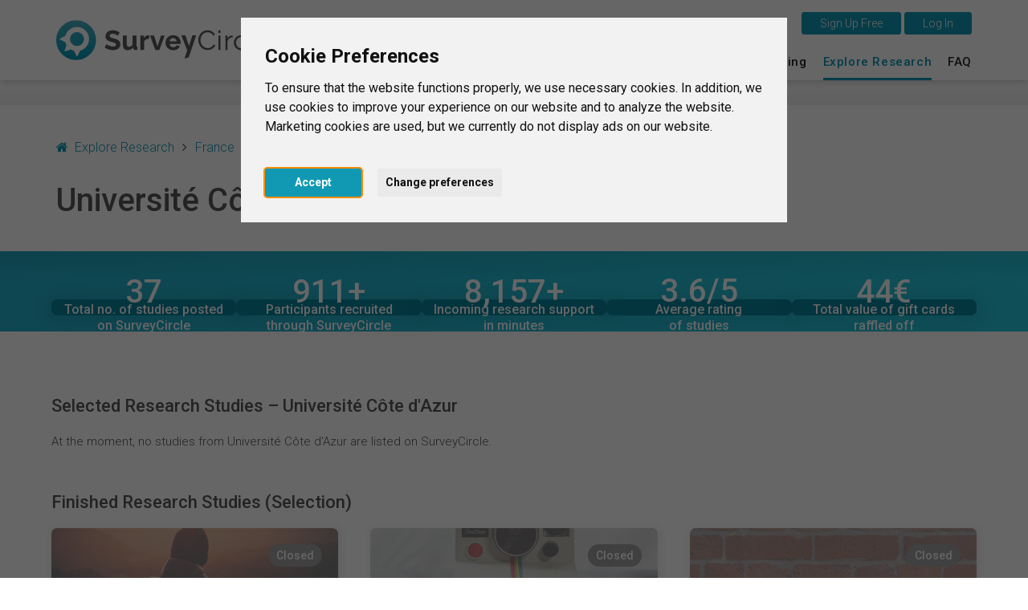

--- FILE ---
content_type: text/html; charset=UTF-8
request_url: https://www.surveycircle.com/en/explore/university/universite-cote-dazur/
body_size: 12635
content:
<!DOCTYPE html>
<!--
Programming by codepoetry.de
Based on plato content-management system and framework by codepoetry
info@codepoetry.de
https://codepoetry.de
-->
<html lang="en">
<head>
  <script type="text/javascript">
        window.dataLayer = window.dataLayer || [];
    // (adsbygoogle=window.adsbygoogle||[]).pauseAdRequests=1;

        function updateCookieConsentLevels(...args) {
        const levels = window.cookiebanner?.userConsent.acceptedLevels;
        
        function gtag() {
            dataLayer.push(arguments)
        }

        gtag('consent', 'update', {
                'ad_storage': levels['targeting'] ? 'granted' : 'denied',
                'ad_user_data': levels['targeting'] ? 'granted' : 'denied',
                'ad_personalization': levels['targeting'] ? 'granted' : 'denied',
                'analytics_storage': levels['tracking'] ? 'granted' : 'denied',
                'personalization_storage': levels['functionality'] ? 'granted' : 'denied',
                'functionality_storage': levels['strictly-necessary'] ? 'granted' : 'denied',
        });
    }
    window.addEventListener('cc_scriptsSpecificLoaded', updateCookieConsentLevels);
    window.addEventListener('cc_scriptsAllLoaded', updateCookieConsentLevels);

            window.display_errors = false;

        dataLayer.push({
        // 'event': 'globals',
        display_errors: window.display_errors
    });
    dataLayer.push({
        event: 'user_visit',
        visitor: {
            'type': 'guest',
            region: 'r2'
        }
    });

        
        googleTagManagerId = 'GTM-N5W65NQF&gtm_auth=eUXKZfjIZ3w5OvklZofaHA&gtm_preview=env-1&gtm_cookies_win=x';
    
    (function(w,d,s,l,i){w[l]=w[l]||[];w[l].push({'gtm.start':
    new Date().getTime(),event:'gtm.js'});var f=d.getElementsByTagName(s)[0],
            j=d.createElement(s),dl=l!='dataLayer'?'&l='+l:'';j.async=true;j.src=
            'https://www.googletagmanager.com/gtm.js?id='+i+dl;f.parentNode.insertBefore(j,f);
            })(window,document,'script','dataLayer', googleTagManagerId);
    
</script>
    <meta name="google-adsense-account" content="ca-pub-4095732308038920">
        
  <meta charset="UTF-8">
  <link rel="preconnect" href="https://fonts.googleapis.com">
  <link rel="preconnect" href="https://fonts.gstatic.com" crossorigin>
  <link rel="stylesheet" href="https://fonts.googleapis.com/css2?family=Roboto:ital,wght@0,100;0,300;0,400;0,500;0,700;0,900;1,100;1,300;1,400;1,500;1,700;1,900&display=swap">
  <meta name="viewport" content="width=device-width, initial-scale=1, minimal-ui">
  

  <meta name="format-detection" content="telephone=no">  <meta name="format-detection" content="date=no">
  <meta name="format-detection" content="address=no">
  <meta name="format-detection" content="email=no">

  <meta name="SKYPE_TOOLBAR" content="SKYPE_TOOLBAR_PARSER_COMPATIBLE">
  <meta name="apple-mobile-web-app-capable" content="no">
  <meta name="apple-mobile-web-app-status-bar-style" content="#1199B4">
  <meta name="MSSmartTagsPreventParsing" content="true">
  <meta name="rating" content="Safe For Kids">

  <meta name="description" content="">
  <meta name="keywords" content="">
  <meta name="author" content="SurveyCircle">
  <meta name="copyright" content="SurveyCircle">
  <meta name="generator" content="platoCMS - plato framework v2.0.3 - copyright codepoetry.de">
  
    <link rel="icon" href="/favicon.ico" type="image/x-icon">
  <link rel="icon" href="/favicon.png" type="image/png">
  
    <meta name="robots" content="index,follow">
  
  <link rel="apple-touch-icon" href="/layout/icon/apple-touch-icon-180x180.png">
  <link rel="apple-touch-icon" sizes="57x57" href="/layout/icon/apple-touch-icon-57x57.png">
  <link rel="apple-touch-icon" sizes="60x60" href="/layout/icon/apple-touch-icon-60x60.png">
  <link rel="apple-touch-icon" sizes="72x72" href="/layout/icon/apple-touch-icon-72x72.png">
  <link rel="apple-touch-icon" sizes="76x76" href="/layout/icon/apple-touch-icon-76x76.png">
  <link rel="apple-touch-icon" sizes="114x114" href="/layout/icon/apple-touch-icon-114x114.png">
  <link rel="apple-touch-icon" sizes="120x120" href="/layout/icon/apple-touch-icon-120x120.png">
  <link rel="apple-touch-icon" sizes="144x144" href="/layout/icon/apple-touch-icon-144x144.png">
  <link rel="apple-touch-icon" sizes="152x152" href="/layout/icon/apple-touch-icon-152x152.png">
  <link rel="apple-touch-icon" sizes="180x180" href="/layout/icon/apple-touch-icon-180x180.png">
  <link rel="icon" type="image/png" href="/layout/icon/android-chrome-192x192.png" sizes="192x192">
  <meta name="msapplication-square70x70logo" content="/layout/icon/smalltile.png">
  <meta name="msapplication-square150x150logo" content="/layout/icon/mediumtile.png">
  <meta name="msapplication-wide310x150logo" content="/layout/icon/mediumtile.png">
  <meta name="msapplication-square310x310logo" content="/layout/icon/largetile.png">

  <meta name="theme-color" content="#1199B4">
  <meta name="msapplication-navbutton-color" content="#1199B4">
  <meta name="apple-mobile-web-app-status-bar-style" content="#1199B4">

      <meta name="title" content="SurveyCircle | Research – Université Côte d'Azur">
    <title>SurveyCircle | Research – Université Côte d'Azur</title>

    <meta property="og:type" content="website" />
    <meta property="og:site_name" content="SurveyCircle.com" />
    <meta property="og:title" content="">
    <meta property="og:description" content="">
    <meta property="og:url" content="https://www.surveycircle.com/en/survey//" />
    <link rel="canonical" href="https://www.surveycircle.com/en/survey//" />
    <link rel="alternate" href="https://www.surveycircle.com/survey//" hreflang="x-default">
                            <link rel="alternate" href="https://www.surveycircle.com/de/survey//" hreflang="de">
                        <link rel="alternate" href="https://www.surveycircle.com/nl/survey//" hreflang="nl">
                        <link rel="alternate" href="https://www.surveycircle.com/es/survey//" hreflang="es">
                        <link rel="alternate" href="https://www.surveycircle.com/fr/survey//" hreflang="fr">
                        <link rel="alternate" href="https://www.surveycircle.com/it/survey//" hreflang="it">
          
    <meta property="og:image" content="https://www.surveycircle.com/images/topics/">
    <meta property="og:image:url" content="https://www.surveycircle.com/images/topics/">
    <meta property="og:image:secure_url" content="https://www.surveycircle.com/images/topics/">
    <meta property="og:image:alt" content="SurveyCircle - ">
    <meta property="og:image:type" content="image/jpeg">
    <meta property="og:image:width" content="1200">
    <meta property="og:image:height" content="630">

  
      <meta property="og:locale" content="de_DE">
      <meta property="og:locale:alternate" content="en_US">
      <meta property="og:locale:alternate" content="nl_NL">
      <meta property="og:locale:alternate" content="es_ES">
      <meta property="og:locale:alternate" content="fr_FR">
      <meta property="og:locale:alternate" content="it_IT">
    <meta http-equiv="Content-Language" content="en">

    <meta name="p:domain_verify" content="a5285b504d674a66a315231a3b1e6aed"/>
      <meta property="fb:app_id" content="1732934976996706"/>
    
  


      <script type="text/javascript">
  const responsiveCSSBreakpoint = 992;
  const mobileCSSBreakpoint = 630;
  </script>
    <script type="application/javascript">
    const ENVIRONMENT = 'production';
    const SRV_NAME = 'www.surveycircle.com';
    const URLLANG = '/en';
    const LANG = 'en';
    const COUNTRY = 'nn';
    const LANG_NEW_ENTRY = 'Add entry as new university<br><i>Only select this if university not found in search<\/i>';
    const LANG_RESULTS_SEPARATOR = 'of';
    const SENTRY_CONTEXT = {"ip_address":"3.143.227.127"};
  </script>
    <script id="sentry-script" src="https://js-de.sentry-cdn.com/82925e6500fe4860e302f1a43f1076da.min.js" crossorigin="anonymous"></script>
                                                      <link rel="subresource" href="/css/theme/bootstrap.min.css?v=64f773778932c9a75fd078a5b04d447e"><link rel="stylesheet" type="text/css" href="/css/theme/bootstrap.min.css?v=64f773778932c9a75fd078a5b04d447e"><link rel="subresource" href="/css/theme/font-awesome.min.css?v=d9cc898c74c09c3db4f4bc802a9e1881"><link rel="stylesheet" type="text/css" href="/css/theme/font-awesome.min.css?v=d9cc898c74c09c3db4f4bc802a9e1881"><link rel="subresource" href="/javascript/jquery-ui-1.14.1/jquery-ui.structure.css?v=7c487f8ebdd4038bf23e94a64ffcfee3"><link rel="stylesheet" type="text/css" href="/javascript/jquery-ui-1.14.1/jquery-ui.structure.css?v=7c487f8ebdd4038bf23e94a64ffcfee3"><link rel="subresource" href="/css/theme/default.css?v=afb447b01fcefb88209e96a809f379ef"><link rel="stylesheet" type="text/css" href="/css/theme/default.css?v=afb447b01fcefb88209e96a809f379ef"><link rel="subresource" href="/css/theme/theme-elements.min.css?v=90ef366b926bd9c58b2c337a30232937"><link rel="stylesheet" type="text/css" href="/css/theme/theme-elements.min.css?v=90ef366b926bd9c58b2c337a30232937"><link rel="subresource" href="/css/plato.css?v=71df676a3af52e4e5d58eeca8dfccd96"><link rel="stylesheet" type="text/css" href="/css/plato.css?v=71df676a3af52e4e5d58eeca8dfccd96"><link rel="subresource" href="/javascript/magnific_popup/magnific-popup.css?v=03a30f14ae2970d048c2962ee4012342"><link rel="stylesheet" type="text/css" href="/javascript/magnific_popup/magnific-popup.css?v=03a30f14ae2970d048c2962ee4012342"><link rel="subresource" href="/javascript/bxslider/4.2.15/jquery.bxslider.min.css?v=90f61c0b3a8160e66edbf7a7cc0f5b72"><link rel="stylesheet" type="text/css" href="/javascript/bxslider/4.2.15/jquery.bxslider.min.css?v=90f61c0b3a8160e66edbf7a7cc0f5b72"><link rel="subresource" href="/javascript/trunkjs/trunk.css?v=bee2000d61b602e457127c98c9fb3990"><link rel="stylesheet" type="text/css" href="/javascript/trunkjs/trunk.css?v=bee2000d61b602e457127c98c9fb3990"><link rel="subresource" href="/css/variables.css?v=343c93b87eee8c0aa783898ae0a73fbe"><link rel="stylesheet" type="text/css" href="/css/variables.css?v=343c93b87eee8c0aa783898ae0a73fbe"><link rel="subresource" href="/css/components.css?v=4d6bf18a61f0aafbdffed2813533483a"><link rel="stylesheet" type="text/css" href="/css/components.css?v=4d6bf18a61f0aafbdffed2813533483a"><link rel="subresource" href="/css/style.css?v=930c820f9f3f1fd402712f5fb4507aa8"><link rel="stylesheet" type="text/css" href="/css/style.css?v=930c820f9f3f1fd402712f5fb4507aa8"><link rel="subresource" href="/css/navigation.css?v=b95978ad84ba708167553569d315c269"><link rel="stylesheet" type="text/css" href="/css/navigation.css?v=b95978ad84ba708167553569d315c269"><link rel="subresource" href="/css/navigation_mobile.css?v=aff4fc3dcda3ed27599e1aac827c48ed"><link rel="stylesheet" type="text/css" href="/css/navigation_mobile.css?v=aff4fc3dcda3ed27599e1aac827c48ed"><link rel="subresource" href="/css/navigation_dropdown.css?v=bf249924120ab09c176a7e70094eb85c"><link rel="stylesheet" type="text/css" href="/css/navigation_dropdown.css?v=bf249924120ab09c176a7e70094eb85c"><link rel="subresource" href="/css/media.css?v=f69cad677c0ca6fba7ddf8d35f84e6c4"><link rel="stylesheet" type="text/css" href="/css/media.css?v=f69cad677c0ca6fba7ddf8d35f84e6c4"><link rel="subresource" href="/css/style_custom.css?v=4f68badbaed19d6fcad0157e53809a01"><link rel="stylesheet" type="text/css" href="/css/style_custom.css?v=4f68badbaed19d6fcad0157e53809a01"><link rel="subresource" href="/css/media_tablet.css?v=d5c834f901e47ba1344c78d2f0ca7889"><link rel="stylesheet" type="text/css" href="/css/media_tablet.css?v=d5c834f901e47ba1344c78d2f0ca7889"><link rel="subresource" href="/css/media_mobile.css?v=7bc86fc1877fef0255955f40162c9801"><link rel="stylesheet" type="text/css" href="/css/media_mobile.css?v=7bc86fc1877fef0255955f40162c9801">
  <script src="/javascript/js_error_log.js?v=9528337695847e2a90f4f429284dd4fe" type="application/javascript"></script><script src="/javascript/jquery/jquery-3.5.1.min.js?v=bbf4c71a50bc3eaa6516c788e73fbef4" type="application/javascript"></script><script src="/javascript/jquery/jquery-migrate-3.5.2.min.js?v=88d82ba2bc432aa8ea45a71fb47ebccf" type="application/javascript"></script><script src="/javascript/jquery/jquery.fix.js?v=a7e1f48b120e7ea65585b2043c02c280" type="application/javascript"></script><script src="/javascript/jquery-ui-1.14.1/jquery-ui.js?v=1af3075d356e1149e47435d242430eab" type="application/javascript"></script><script src="/javascript/magnific_popup/jquery.magnific-popup.min.js?v=89cbd5b4b782cb53ed9db21a898c6ba5" type="application/javascript"></script><script src="/javascript/bxslider/4.2.15/jquery.bxslider.min.js?v=9069c36e9a5887c056cc2ce20af7e3c7" type="application/javascript"></script><script src="/javascript/typeahead.min.js?v=650c50fec7e779108956612d6f9a9c2e" type="application/javascript"></script><script src="/javascript/autocomplete/auto-complete.min.js?v=8369156260fa8cc9d39d704a645c78f7" type="application/javascript"></script><script src="/javascript/theme/bootstrap.min.js?v=477b9cfbf0282f46451150d7ea2e1089" type="application/javascript"></script><script src="/javascript/trunkjs/trunk.js?v=5d044c2a2b7d449f52cfe0562e1ca3fb" type="application/javascript"></script><script src="/javascript/jquery/jqscript.js?v=1a001ffd647277aed3f1da6c151d7cb8" type="application/javascript"></script><script src="/javascript/script.js?v=8cd9c242bff5282a38f058adc3b0ff24" type="application/javascript"></script>

  
    
</head>
<body class="plato"><script type="application/javascript">
    (() => {
      const body = document.querySelector('body');
      body.setAttribute('data-supports-share-api', !!navigator.share ? 'true' : 'false')
    })()
  </script><noscript><iframe src="https://www.googletagmanager.com/ns.html?id=GTM-N5W65NQF&gtm_auth=eUXKZfjIZ3w5OvklZofaHA&gtm_preview=env-1&gtm_cookies_win=x"height="0" width="0" style="display:none;visibility:hidden"></iframe></noscript>

    
      


                            <script type="text/javascript" id="cc-script" defer src="/javascript/cconsent/4.1.0/cconsent.js?v=81173042be3fd7d5fff820b478ce6538" charset="UTF-8"></script>
    <script type="text/javascript" charset="UTF-8">
        /* global cookieconsent */
        document.getElementById('cc-script').addEventListener('load', function () {
            if (typeof cookieconsent === 'undefined') {
                console.warn('Cookie consent library not available');
                return;
            }
            window.cookiebanner = cookieconsent.run({
                // "debug": "true",
                "notice_banner_type":"interstitial",
                "consent_type":"express",
                "palette":"light",
                "language":"en",
                "page_load_consent_levels":[
                    "strictly-necessary",
                    // "functionality",
                    // "tracking",
                    // "targeting"
                ],
                "notice_banner_reject_button_hide":true,
                "preferences_center_close_button_hide":false,
                "page_refresh_confirmation_buttons":false,
                "website_name":"SurveyCircle",
                "website_privacy_policy_url":"https://www.surveycircle.com/privacy",
            });
        });
    </script>
<script type="text/javascript">
    document.querySelector('body').addEventListener('load', function () {
        document.querySelector('a[href="#cookie-banner-reset"]')?.addEventListener('click', (event) => {
            event.preventDefault();
            createCookie('cookie_consent_user_accepted', '', -1);
            location.assign('/');
        });
    });
</script><header class="fixedheader"><div class="iwsetter" style="position: relative"><nav class="iwsetter mshow-d" id="ddnav"><ul><li class="clickhover"><a class="lvl-1 anchornav" href="/en/#surveycircle" onclick="$(this).parent().toggleClass('clickhover');" data-xhref="menuscroll_1">This is SurveyCircle</a></li><li><a class="lvl-1  anchornav" href="/en/#find_participants" onclick="$(this).parent().toggleClass('clickhover');" >Find Participants</a></li><li><a class="lvl-1  " href="/en/surveys/" onclick="$(this).parent().toggleClass('clickhover');" >Survey Ranking</a></li><li><a class="lvl-1 active " href="/en/explore/" onclick="$(this).parent().toggleClass('clickhover');" >Explore Research</a></li><li><a class="lvl-1  " href="/en/faq/" onclick="$(this).parent().toggleClass('clickhover');" >FAQ</a></li></ul></nav><div class="mshow-mt mobinavtoggle"><div class="hamburger-menu"></div></div><div class="logo"><a href="/en/"><img src="/layout/survey_circle_logo.svg" alt="SurveyCircle - Research For All" title="SurveyCircle - Research For All" width="295"></a></div><div class="lang-change mshow-d" style="position: absolute;right:0;top:-10px"><div style="height:25px;"></div><div style="display:inline-block;position: relative"><button onclick="location.href='/en/register/'" class="btn btn-primary">&nbsp;&nbsp;&nbsp;&nbsp;Sign Up Free&nbsp;&nbsp;&nbsp;&nbsp;</button>&nbsp;<button onclick="$('.login-dynamic').show(0, function() { $('.login-dynamic').removeClass('was-clicked'); })" class="btn btn-primary">&nbsp;&nbsp;&nbsp;&nbsp;Log In&nbsp;&nbsp;&nbsp;&nbsp;</button><div class="login-dynamic">    <div class="login_wrapper">
        <div class="social_buttons">
            <a href="/connect/google/?oauth_screen=1&redirect=L2VuL2V4cGxvcmUvdW5pdmVyc2l0eS91bml2ZXJzaXRlLWNvdGUtZGF6dXIv" target="_self" class="btn btn-default btn-social-login google">
                <span class="icon"></span><span class="text">Continue with Google</span>
            </a>
            <a href="/connect/facebook/?oauth_screen=1&redirect=L2VuL2V4cGxvcmUvdW5pdmVyc2l0eS91bml2ZXJzaXRlLWNvdGUtZGF6dXIv" target="_self" class="btn btn-default btn-social-login facebook">
                <span class="icon"></span><span class="text">Continue with Facebook</span>
            </a>
        </div>
        <div class="separator_line vertical"></div>
        <div class="separator_line horizontal">
          <div class="line"></div>
          <div class="text">OR</div>
          <div class="line"></div>
        </div>
        <div class='form-table user_login_form'>
            <form name='user_login_form' id='user_login_form'
                  action='./' method='post'
                  class="returnsubmit">
                <input id="redirect" name="redirect" type="hidden" value=""   />
                <div class="tab-row">
                    <div class="a">
                        <label data-type='text' for="auth_username">Email&nbsp;<span class='val-man-flag'>*</span></label>
                    </div>
                    <div class="b">
                        <input id="auth_username" name="auth_username" type="text" value="" size="30"  class="p-ti"  />                    </div>
                </div>
                <div class="tab-row">
                    <div class="a">
                        <label data-type='password' for="auth_password">Password&nbsp;<span class='val-man-flag'>*</span></label>
                    </div>
                    <div class="b">
                        <input id="auth_password" name="auth_password" type="password" value="" size="30"  class="p-ti"  />
                        <a href="/en/finder/?type=module|user_forgot_password">Forgot your password?</a>
                    </div>
                </div>
                                  <input id="stay_logged_in" name="stay_logged_in" type="hidden" value="1"   />
                

                

                <div class="tab-row">
                    <div class="a">
                    </div>
                    <div class="b">
                        <input id="login" name="login" value="&nbsp;&nbsp;&nbsp;Log In&nbsp;&nbsp;&nbsp;" type="submit" class="p-sb"  />
                    </div>
                </div>


                <div class="tab-row">
                    <div class="a">
                    </div>
                    <div class="b centered">
                        <a href="/support-survey-manager/">Log in as Supporter?</a>
                    </div>
                </div>

                <div class="tab-row">
                    <div class="a">
                    </div>
                    <div class="b centered">
                        <a href="/register/">Create new account</a>
                    </div>
                </div>


            </form>
        </div>
    </div>
    <script language="Javascript" type="text/javascript">if(document.user_login_form != null && document.user_login_form.auth_username != null){document.user_login_form.auth_username.focus();}</script>

</div></div></div></div></header><div class="page owsetter explore"><div style="height:30px" class="hidemobile hidetablet"></div><div class="main-content iwsetter"><aside class="col-nav mshow-d col-md-2"></aside><div class="col-main col-md-12">

            <main id="platocontent" class="platocontent">
                

                

                
                <!-- CONTENT BEGIN --><article class="subpage sp-1 "><div class="article-div"><section id="content_1167" class="ct-nr-9 ct-sort-1"><div class="sectiondiv"><div class="content-block"><div class="content-wrapper"><div class="survey_gallery"><div class="header"><div class="wrapper iwsetter"><div class="breadcrumbs"><ul class="breadcrumb"><li><i class="fa fa-home"></i>&nbsp;&nbsp;<a href="/en/explore/">Explore Research</a></li><li><a href="/en/explore/country/fr/france">France</a></li><li>Université Côte d'Azur</li></ul></div><div class="header__row"><h2 class="xxl title"><b>Université Côte d'Azur</b></h2></div></div></div><div class="survey_stats"><div class="wrapper"><div class="xl title"><h3><b>Université Côte d'Azur – at a glance</b></h3></div><div class="single_stat_tile"><div class="single_stat_tile__inner"><div class="single_stat_tile__front"><span class="value countup" data-counter-truncate="auto" data-counter-goal="48">0</span><span class="description">Total no. of studies posted on SurveyCircle</span></div><div class="single_stat_tile__back"><span class="value countup" data-counter-truncate="auto" data-counter-goal="0">0</span><span class="description">Studies currently live on SurveyCircle</span></div></div></div><div class="single_stat_tile"><div class="single_stat_tile__inner"><div class="single_stat_tile__front"><span class="value countup" data-counter-truncate="auto" data-counter-goal="1192">0</span><span class="description">Participants recruited through SurveyCircle</span></div><div class="single_stat_tile__back"><span class="value countup" data-counter-truncate="auto" data-counter-goal="1395">0</span><span class="description">Participations through SurveyCircle</span></div></div></div><div class="single_stat_tile"><div class="single_stat_tile__inner"><div class="single_stat_tile__front"><span class="value countup" data-counter-truncate="auto" data-counter-goal="10676">0</span><span class="description">Incoming research support<br>in minutes</span></div><div class="single_stat_tile__back"><span class="value countup" data-counter-truncate="auto" data-counter-goal="10336">0</span><span class="description">Outgoing research support<br>in minutes</span></div></div></div><div class="single_stat_tile"><div class="single_stat_tile__inner"><div class="single_stat_tile__front"><span class="value"><span class="variance__master"><span class="countup" data-counter-decimal="1" data-counter-start="1" data-counter-goal="4.482">1.0</span>/5&nbsp;</span><span class="variance">±<span class="countup" data-counter-decimal="2" data-counter-goal="0.787"></span></span></span><span class="description">Average rating<br>of studies</span></div><div class="single_stat_tile__back"><span class="value countup" data-counter-goal="1192">0</span><span class="description">Total number of ratings</span></div></div></div><div class="single_stat_tile"><div class="single_stat_tile__inner"><div class="single_stat_tile__front"><span class="value"><span class="countup" data-counter-goal="60.00">0</span>€</span><span class="description">Total value of gift cards raffled off</span></div><div class="single_stat_tile__back"><span class="value"><span class="countup" data-counter-goal="0">0</span>€</span><span class="description">Total value of donations pledged</span></div></div></div></div></div><div class="sidecar_section"><div class="wrapper iwsetter"><h3 class="xl card_flow__title online"><b>Selected Research Studies – Université Côte d'Azur</b></h3><div class="card_flow online"><div class="card_flow_empty hidden"><span>At the moment, no studies from Université Côte d'Azur are listed on SurveyCircle.</span></div><div class="survey_card --template --original --load-with-slide-up --survey_online" tabindex="0"><div class="cover"><div class="wrapper"><div class="survey_card__cover__category"><span class="value" title=""></span></div><div class="survey_card__cover__pill --survey_points"><span class="text" data-toggle="tooltip" data-placement="top" data-original-title="The number of SurveyCircle points you get for taking part in this study">+<span class="value">??</span><span class="unit">&nbsp;Points</span></span></div><div class="survey_card__cover__links"><span class="survey_card__cover__link link__survey_page" title="Open Survey">Open Survey<span class="onhover">&nbsp;<i class="fa fa-angle-right"></i></span></span><span class="survey_card__cover__link link__survey_ranking" title="Show in Survey Ranking">Show in Survey Ranking<span class="onhover">&nbsp;<i class="fa fa-angle-right"></i></span></span></div></div></div><div class="body"><span class="title"><b><span class="value">Lorem ipsum dolor sit amet, consectetur adipisicing elit. Cum, nemo?</span></b></span><div class="survey_card__info"><div class="survey_card__info_icon_row survey_card__info__university hidden"><div class="icon"><i class="icon fa fa-graduation-cap"></i></div><span class="value">Lorem ipsum dolor</span></div><div class="survey_card__info_icon_row survey_card__info__target_group"><div class="icon"><i class="icon fa fa-group"></i></div><span class="value">Open to anyone</span></div><div class="survey_card__info_icon_row survey_card__info__coupon"><div class="icon"><i class="icon fa fa-gift2"></i></div><span class="value">Lorem ipsum dolor</span></div><div class="survey_card__info_icon_row survey_card__info__donation"><div class="icon"><i class="icon fa fa-heart"></i></div><span class="value">Lorem ipsum dolor</span></div><div class="survey_card__info_icon_row survey_card__info__duration"><div class="icon"><i class="icon fa fa-clock-o"></i></div><span class="value">Lorem ipsum dolor</span></div></div></div></div><div class="survey_card --template --original --load-with-slide-up --survey_locked"><div class="cover"><div class="wrapper"><div class="survey_card__cover__category"><span class="value" title=""></span></div><div class="survey_card__cover__pill --survey_locked"><span class="text" data-toggle="tooltip" data-placement="top" data-original-title="The survey is not available in your region"><span class="value"><i class="fa fa-lock"></i>&nbsp;Unavailable</span></span></div><div class="survey_card__cover__links"><span class="survey_card__cover__link link__survey_page" title="Open Survey">Open Survey<span class="onhover">&nbsp;<i class="fa fa-angle-right"></i></span></span></div></div></div><div class="body"><span class="title"><b><span class="value">Lorem ipsum dolor sit amet, consectetur adipisicing elit. Cum, nemo?</span></b></span><div class="survey_card__info"><div class="survey_card__info_icon_row survey_card__info__university hidden"><div class="icon"><i class="icon fa fa-graduation-cap"></i></div><span class="value">Lorem ipsum dolor</span></div><div class="survey_card__info_icon_row survey_card__info__target_group"><div class="icon"><i class="icon fa fa-group"></i></div><span class="value">Open to anyone</span></div><div class="survey_card__info_icon_row survey_card__info__coupon"><div class="icon"><i class="icon fa fa-gift2"></i></div><span class="value">Lorem ipsum dolor</span></div><div class="survey_card__info_icon_row survey_card__info__donation"><div class="icon"><i class="icon fa fa-heart"></i></div><span class="value">Lorem ipsum dolor</span></div><div class="survey_card__info_icon_row survey_card__info__duration"><div class="icon"><i class="icon fa fa-clock-o"></i></div><span class="value">Lorem ipsum dolor</span></div></div></div></div></div><h3 class="xl card_flow__title archive --loading"><b>Finished Research Studies (Selection)</b></h3><div class="card_flow archive"><div class="survey_card --template --original --load-with-slide-up --survey_closed"><div class="cover"><div class="wrapper"><div class="survey_card__cover__category"><span class="value" title=""></span></div><div class="survey_card__cover__pill --survey_closed"><span class="text"><span class="value">Closed</span></span></div><div class="survey_card__cover__links"><span class="survey_card__cover__link link__survey_page" title="View Details">View Details<span class="onhover">&nbsp;<i class="fa fa-angle-right"></i></span></span></div></div></div><div class="body"><span class="title"><b><span class="value">Lorem ipsum dolor sit amet, consectetur adipisicing elit. Cum, nemo?</span></b></span><div class="survey_card__info"><div class="survey_card__info_icon_row survey_card__info__university hidden"><div class="icon"><i class="icon fa fa-graduation-cap"></i></div><span class="value">Lorem ipsum dolor</span></div><div class="survey_card__info_icon_row survey_card__info__coupon"><div class="icon"><i class="icon fa fa-gift2"></i></div><span class="value">Lorem ipsum dolor</span></div><div class="survey_card__info_icon_row survey_card__info__donation"><div class="icon"><i class="icon fa fa-heart"></i></div><span class="value">Lorem ipsum dolor</span></div><div class="survey_card__info_icon_row survey_card__info__duration"><div class="icon"><i class="icon fa fa-clock-o"></i></div><span class="value">Lorem ipsum dolor</span></div></div></div></div></div><div class="sidecar"><div class="wrapper"><h3 class="xl sidecar__title"><b>Highly Active Universities</b></h3><div class="sidecar__link ellipsis"><a href="/en/university/amity-university/" title="Amity University">Amity University</a></div><div class="sidecar__link ellipsis"><a href="/en/university/christ-deemed-to-be-university-bangalore/" title="Christ (Deemed to be University) Bangalore">Christ (Deemed to be University) Bangalore</a></div><div class="sidecar__link ellipsis"><a href="/en/university/du-university-of-delhi/" title=" दिल्ली विश्वविद्यालय"> दिल्ली विश्वविद्यालय</a></div><div class="sidecar__link ellipsis"><a href="/en/university/endicott-college/" title="Endicott College">Endicott College</a></div><div class="sidecar__link ellipsis"><a href="/en/university/essec-business-school/" title="ESSEC Business School">ESSEC Business School</a></div><div class="sidecar__link ellipsis"><a href="/en/university/mahe-manipal-academy-of-higher-education/" title="MAHE - Manipal Academy of Higher Education">MAHE - Manipal Academy of Higher Education</a></div><div class="sidecar__link ellipsis"><a href="/en/university/mmu-manchester-metropolitan-university/" title="Manchester Metropolitan University">Manchester Metropolitan University</a></div><div class="sidecar__link ellipsis"><a href="/en/university/northumbria-university/" title="Northumbria University">Northumbria University</a></div><div class="sidecar__link ellipsis"><a href="/en/university/ntu-nottingham-trent-university/" title="Nottingham Trent University">Nottingham Trent University</a></div><div class="sidecar__link ellipsis"><a href="/en/university/sndt-womens-university/" title="SNDT Women's University">SNDT Women's University</a></div><div class="sidecar__link ellipsis"><a href="/en/university/university-of-calicut/" title="University  of Calicut">University  of Calicut</a></div><div class="sidecar__link ellipsis"><a href="/en/university/uclan-university-of-central-lancashire/" title="University of Central Lancashire">University of Central Lancashire</a></div><div class="sidecar__link ellipsis"><a href="/en/university/university-of-derby/" title="University of Derby">University of Derby</a></div><div class="sidecar__link ellipsis"><a href="/en/university/university-of-mumbai/" title="University of Mumbai">University of Mumbai</a></div><div class="sidecar__link ellipsis"><a href="/en/university/university-of-wolverhampton/" title="University of Wolverhampton">University of Wolverhampton</a></div></div></div><div class="load_more"><div class="btn btn-lg btn-primary" onclick="loadSurveyCards(ROW_SIZE > 1 ? ROW_SIZE * 3 : 9)">Load More Studies</div></div></div></div><script type="application/javascript">const SURVEYS = JSON.parse(window.atob('[base64]'));const SURVEY_CODES = Object.values(SURVEYS).map(s => s.shortcode);const DEFAULT_REGION = 'r5';const SURVEY_COUNT_ONLINE = 0;const IS_MOBILE = false;let ROW_SIZE;</script><script type="application/javascript" src="/javascript/explore_content_loader.js?v=323b5226b8744b6d6f3b7d7e53f0909a"></script><script type="application/javascript" src="/javascript/explore_stats_animate.js?v=5ac2fb24393928dfcaf7a10a110a28f7"></script></div></div></div><p class="p-block"></p></div>
</section></div></article><!-- CONTENT END -->

</main><!-- platocontent -->
</div><!-- col-main -->


</div><!-- main-content -->


<footer>
    <div class="iwsetter cf">

                    <div class="col-md-12">
                <h3>Explore Current Research Projects</h3>
            </div>
            <div class="col-md-12 footer-row flex">
                <div>
                    <h4 class="first-footer-h4">Topics / Fields of Study</h4>
                                            <div><a class="lvl-1" href="/en/explore/field/business_administration/" aria-label="Business / Management" title="Business / Management">Business / Management</a></div>
                                            <div><a class="lvl-1" href="/en/explore/field/business_psychology/" aria-label="Business Psychology" title="Business Psychology">Business Psychology</a></div>
                                            <div><a class="lvl-1" href="/en/explore/field/communication_sciences/" aria-label="Communications" title="Communications">Communications</a></div>
                                            <div><a class="lvl-1" href="/en/explore/field/computer_sciences/" aria-label="Computer Science / IT" title="Computer Science / IT">Computer Science / IT</a></div>
                                            <div><a class="lvl-1" href="/en/explore/field/cultural_sciences/" aria-label="Cultural Studies" title="Cultural Studies">Cultural Studies</a></div>
                                            <div><a class="lvl-1" href="/en/explore/field/design/" aria-label="Design" title="Design">Design</a></div>
                                            <div><a class="lvl-1" href="/en/explore/field/macroeconomics/" aria-label="Economics" title="Economics">Economics</a></div>
                                            <div><a class="lvl-1" href="/en/explore/field/educational_sciences/" aria-label="Education" title="Education">Education</a></div>
                                            <div><a class="lvl-1" href="/en/explore/field/engineering/" aria-label="Engineering" title="Engineering">Engineering</a></div>
                                            <div><a class="lvl-1" href="/en/explore/field/linguistics/" aria-label="Language Studies" title="Language Studies">Language Studies</a></div>
                                            <div><a class="lvl-1" href="/en/explore/field/medicine/" aria-label="Medicine" title="Medicine">Medicine</a></div>
                                            <div><a class="lvl-1" href="/en/explore/field/other_field_of_study/" aria-label="Miscellaneous" title="Miscellaneous">Miscellaneous</a></div>
                                            <div><a class="lvl-1" href="/en/explore/field/natural_sciences/" aria-label="Natural Sciences" title="Natural Sciences">Natural Sciences</a></div>
                                            <div><a class="lvl-1" href="/en/explore/field/psychology/" aria-label="Psychology" title="Psychology">Psychology</a></div>
                                            <div><a class="lvl-1" href="/en/explore/field/sociology/" aria-label="Sociology" title="Sociology">Sociology</a></div>
                                            <div><a class="lvl-1" href="/en/explore/field/sports_sciences/" aria-label="Sports" title="Sports">Sports</a></div>
                                    </div>

                <div>
                    <h4 class="second-footer-h4">Highly Active Universities</h4>
                                            <div><a class="lvl-1" href="/en/university/amity-university/" aria-label="Amity University" title="Amity University">Amity University</a></div>
                                            <div><a class="lvl-1" href="/en/university/christ-deemed-to-be-university-bangalore/" aria-label="Christ (Deemed to be University) Bangalore" title="Christ (Deemed to be University) Bangalore">Christ (Deemed to be University) Bangalore</a></div>
                                            <div><a class="lvl-1" href="/en/university/du-university-of-delhi/" aria-label=" दिल्ली विश्वविद्यालय" title=" दिल्ली विश्वविद्यालय"> दिल्ली विश्वविद्यालय</a></div>
                                            <div><a class="lvl-1" href="/en/university/endicott-college/" aria-label="Endicott College" title="Endicott College">Endicott College</a></div>
                                            <div><a class="lvl-1" href="/en/university/essec-business-school/" aria-label="ESSEC Business School" title="ESSEC Business School">ESSEC Business School</a></div>
                                            <div><a class="lvl-1" href="/en/university/mahe-manipal-academy-of-higher-education/" aria-label="MAHE - Manipal Academy of Higher Education" title="MAHE - Manipal Academy of Higher Education">MAHE - Manipal Academy of Higher Education</a></div>
                                            <div><a class="lvl-1" href="/en/university/mmu-manchester-metropolitan-university/" aria-label="Manchester Metropolitan University" title="Manchester Metropolitan University">Manchester Metropolitan University</a></div>
                                            <div><a class="lvl-1" href="/en/university/northumbria-university/" aria-label="Northumbria University" title="Northumbria University">Northumbria University</a></div>
                                            <div><a class="lvl-1" href="/en/university/ntu-nottingham-trent-university/" aria-label="Nottingham Trent University" title="Nottingham Trent University">Nottingham Trent University</a></div>
                                            <div><a class="lvl-1" href="/en/university/sndt-womens-university/" aria-label="SNDT Women's University" title="SNDT Women's University">SNDT Women's University</a></div>
                                            <div><a class="lvl-1" href="/en/university/university-of-calicut/" aria-label="University  of Calicut" title="University  of Calicut">University  of Calicut</a></div>
                                            <div><a class="lvl-1" href="/en/university/uclan-university-of-central-lancashire/" aria-label="University of Central Lancashire" title="University of Central Lancashire">University of Central Lancashire</a></div>
                                            <div><a class="lvl-1" href="/en/university/university-of-derby/" aria-label="University of Derby" title="University of Derby">University of Derby</a></div>
                                            <div><a class="lvl-1" href="/en/university/university-of-mumbai/" aria-label="University of Mumbai" title="University of Mumbai">University of Mumbai</a></div>
                                            <div><a class="lvl-1" href="/en/university/university-of-wolverhampton/" aria-label="University of Wolverhampton" title="University of Wolverhampton">University of Wolverhampton</a></div>
                                    </div>

                <div>
                    <h4 class="third-footer-h4">Top-rated Studies</h4>
                    <ol class="numbered_list">
                                                    <li><div class="ellipsis"><a class="lvl-1" href="/en/B3P7HM/consumer-perceptions-of-brand-campaigns-in-the-fashion-industry/" aria-label="Consumer perceptions of brand campaigns in the fashion industry" title="Consumer perceptions of brand campaigns in the fashion industry">Consumer perceptions of brand campaigns in the fashion industry</a></div></li>
                                                    <li><div class="ellipsis"><a class="lvl-1" href="/en/T6L5MG/ideological-identification-affective-polarisation-and-wellbeing/" aria-label="Ideological Identification, Affective Polarisation, and Wellbeing" title="Ideological Identification, Affective Polarisation, and Wellbeing">Ideological Identification, Affective Polarisation, and Wellbeing</a></div></li>
                                                    <li><div class="ellipsis"><a class="lvl-1" href="/en/MCK8JZ/experience-of-misogyny-in-online-multiplayer-games/" aria-label="Experience of misogyny in online multiplayer games" title="Experience of misogyny in online multiplayer games">Experience of misogyny in online multiplayer games</a></div></li>
                                                    <li><div class="ellipsis"><a class="lvl-1" href="/en/DHX2ZK/the-association-between-mind-reading-motivation-and-attachment-styles/" aria-label="The association between mind-reading motivation and attachment styles" title="The association between mind-reading motivation and attachment styles">The association between mind-reading motivation and attachment styles</a></div></li>
                                                    <li><div class="ellipsis"><a class="lvl-1" href="/en/SZF4HS/users-experiences-and-judgement-on-instant-messaging-platforms/" aria-label="Users' Experiences and Judgement on Instant Messaging Platforms" title="Users' Experiences and Judgement on Instant Messaging Platforms">Users' Experiences and Judgement on Instant Messaging Platforms</a></div></li>
                                                    <li><div class="ellipsis"><a class="lvl-1" href="/en/7876YN/a-study-on-relationships-and-everyday-thoughts/" aria-label="A Study on Relationships and Everyday Thoughts" title="A Study on Relationships and Everyday Thoughts">A Study on Relationships and Everyday Thoughts</a></div></li>
                                                    <li><div class="ellipsis"><a class="lvl-1" href="/en/JR83KB/mental-health-benefits-of-exercising/" aria-label="Mental health benefits of exercising" title="Mental health benefits of exercising">Mental health benefits of exercising</a></div></li>
                                                    <li><div class="ellipsis"><a class="lvl-1" href="/en/B6L5BJ/public-awareness-of-polycystic-ovary-syndrome-pcos/" aria-label="Public Awareness of Polycystic Ovary Syndrome (PCOS)" title="Public Awareness of Polycystic Ovary Syndrome (PCOS)">Public Awareness of Polycystic Ovary Syndrome (PCOS)</a></div></li>
                                                    <li><div class="ellipsis"><a class="lvl-1" href="/en/JR53M7/exploring-gifting-habits-and-self-care-preferences/" aria-label="Exploring gifting habits and self-care preferences" title="Exploring gifting habits and self-care preferences">Exploring gifting habits and self-care preferences</a></div></li>
                                                    <li><div class="ellipsis"><a class="lvl-1" href="/en/GSK8JM/the-impact-of-graduate-student-labor-unions-on-job-satisfaction/" aria-label="The Impact of Graduate Student Labor Unions on Job Satisfaction" title="The Impact of Graduate Student Labor Unions on Job Satisfaction">The Impact of Graduate Student Labor Unions on Job Satisfaction</a></div></li>
                                                    <li><div class="ellipsis"><a class="lvl-1" href="/en/JRB3PV/how-menopause-influences-womens-perception-of-self-and-others/" aria-label="How menopause influences women's perception of self and others" title="How menopause influences women's perception of self and others">How menopause influences women's perception of self and others</a></div></li>
                                                    <li><div class="ellipsis"><a class="lvl-1" href="/en/DHQ23Q/assessing-impacts-of-digital-public-infrastructure/" aria-label="Assessing Impacts of Digital Public Infrastructure" title="Assessing Impacts of Digital Public Infrastructure">Assessing Impacts of Digital Public Infrastructure</a></div></li>
                                                    <li><div class="ellipsis"><a class="lvl-1" href="/en/F6L5GP/bad-bunnys-impact-on-public-awareness-of-puerto-rican-migration/" aria-label="Bad Bunny's Impact on Public Awareness of Puerto Rican Migration" title="Bad Bunny's Impact on Public Awareness of Puerto Rican Migration">Bad Bunny's Impact on Public Awareness of Puerto Rican Migration</a></div></li>
                                                    <li><div class="ellipsis"><a class="lvl-1" href="/en/JZF43W/brand-new-approach-in-assessing-novel-dimensions-of-personality/" aria-label="Brand New Approach in Assessing Novel Dimensions of Personality" title="Brand New Approach in Assessing Novel Dimensions of Personality">Brand New Approach in Assessing Novel Dimensions of Personality</a></div></li>
                                                    <li><div class="ellipsis"><a class="lvl-1" href="/en/JRP3GF/how-representation-of-people-of-colour-in-hollywood-has-changed/" aria-label="How representation of people of colour in Hollywood has changed" title="How representation of people of colour in Hollywood has changed">How representation of people of colour in Hollywood has changed</a></div></li>
                                            </ol>
                </div>
            </div>

            <div class="col-md-12 separator"></div>

            <div class="col-md-12 footer-row">

                <div class="col-md-4">
                    <h4 class="first-footer-h4">About SurveyCircle</h4>
                    <a class="lvl-1 " href="/en/news/">News</a><br>                    <a class="lvl-1 " href="/en/jobs/">Jobs</a><br>                    <a class="lvl-1 " href="/en/press/">Press</a><br>                                        <a class="lvl-1 " href="/en/contact/">Contact Us</a><br>                    <a class="lvl-1 " href="/en/company-information/">Legal Notice</a><br>                    <a class="lvl-1 " href="/en/terms/">Terms</a><br>                    <a class="lvl-1 " href="/en/privacy/">Privacy</a><br>                    <a class="lvl-1 " href="/en/partners/">Partners</a><br>                </div>

                <div class="col-md-4">
                    <h4 class="second-footer-h4">Helpful Resources</h4>
                    <a class="lvl-1 " href="/en/citing-surveycircle/">Citing SurveyCircle</a><br>                    <a class="lvl-1 " href="/en/tutorial-how-to-post-your-study-in-the-right-way/">Tips for posting your study</a><br>                    <a class="lvl-1 " href="/en/tutorial-how-to-find-participants-for-your-survey/">Tips for recruiting lots of participants</a><br>                    <a class="lvl-1 " href="/en/tutorial-how-to-create-a-good-questionnaire/">Tips for creating a good questionnaire</a><br>                    <a class="lvl-1 " href="/en/social-media/">Studies on Social Media</a><br>                    <a class="lvl-1 " href="/en/groups/">Survey Exchange Groups by SurveyCircle.com</a><br>                    <a class="lvl-1 " href="/en/podcasts/">Science Podcasts</a><br>                    <a class="lvl-1 " href="/en/survey-tools/">Top Survey Tools on SurveyCircle</a><br>                                                        </div>

                <div class="col-md-4">

                    <h4 class="third-footer-h4">Follow us on Social Media</h4>
                    <ul class="social-icons">
                        <li class="social-icons-instagram"><a href="https://www.instagram.com/surveycircle" target="_blank"
                                                              title="Instagram"><i class="fa fa-instagram"></i></a></li>
                        <li class="social-icons-facebook"><a href="https://www.facebook.com/surveycircle" target="_blank"
                                                             title="Facebook"><i class="fa fa-facebook"></i></a></li>
                        <li class="social-icons-twitter"><a href="https://twitter.com/surveycircle" target="_blank"
                                                            title="Twitter"><i class="fa fa-twitter"></i></a></li>
                        <li class="social-icons-tiktok"><a href="https://www.tiktok.com/@surveycircle" target="_blank"
                                                           title="TikTok">
                                <svg xmlns="http://www.w3.org/2000/svg" width="32" height="32" viewBox="0 0 32 32">
                                    <path d="M16.708 0.027c1.745-0.027 3.48-0.011 5.213-0.027 0.105 2.041 0.839 4.12 2.333 5.563 1.491 1.479 3.6 2.156 5.652 2.385v5.369c-1.923-0.063-3.855-0.463-5.6-1.291-0.76-0.344-1.468-0.787-2.161-1.24-0.009 3.896 0.016 7.787-0.025 11.667-0.104 1.864-0.719 3.719-1.803 5.255-1.744 2.557-4.771 4.224-7.88 4.276-1.907 0.109-3.812-0.411-5.437-1.369-2.693-1.588-4.588-4.495-4.864-7.615-0.032-0.667-0.043-1.333-0.016-1.984 0.24-2.537 1.495-4.964 3.443-6.615 2.208-1.923 5.301-2.839 8.197-2.297 0.027 1.975-0.052 3.948-0.052 5.923-1.323-0.428-2.869-0.308-4.025 0.495-0.844 0.547-1.485 1.385-1.819 2.333-0.276 0.676-0.197 1.427-0.181 2.145 0.317 2.188 2.421 4.027 4.667 3.828 1.489-0.016 2.916-0.88 3.692-2.145 0.251-0.443 0.532-0.896 0.547-1.417 0.131-2.385 0.079-4.76 0.095-7.145 0.011-5.375-0.016-10.735 0.025-16.093z"/>
                                </svg>
                            </a></li>
                        <div class="flex-break"></div>
                        <li class="social-icons-linkedin"><a href="https://www.linkedin.com/company/surveycircle"
                                                             target="_blank" title="Linkedin"><i class="fa fa-linkedin"></i></a>
                        </li>
                        <li class="social-icons-xing"><a href="https://www.xing.com/companies/surveycircle" target="_blank"
                                                         title="XING"><i class="fa fa-xing"></i></a></li>

                    </ul>
                </div>
            </div>
        
    </div>


    <div class="copyright">
        <div class="iwsetter cf">
            <div class="row">
                <div class="col-md-12">
                    <a href="/" class="logo">
                        <img alt="" class="img-responsive" src="/layout/survey_circle_footer.svg"
                             style="max-width:200px">
                    </a>
                </div>

                <div class="col-md-12">
                    <p style="line-height: 19px;font-size:1.3rem;transform: translate(0, 7px)">© 2026 SurveyCircle</p>
                </div>

                <div class="col-md-12">
                                            <nav id="sub-menu"><ul class="show-sm"><li><a href="/en/explore/university/universite-cote-dazur/">EN</a></li><li><a href="/de/explore/university/universite-cote-dazur/">DE</a></li><li><a href="/nl/explore/university/universite-cote-dazur/">NL</a></li><li><a href="/es/explore/university/universite-cote-dazur/">ES</a></li><li><a href="/fr/explore/university/universite-cote-dazur/">FR</a></li><li><a href="/it/explore/university/universite-cote-dazur/">IT</a></li></ul><ul class="hide-sm"><li><a href="/en/explore/university/universite-cote-dazur/">English</a></li><li><a href="/de/explore/university/universite-cote-dazur/">Deutsch</a></li><li><a href="/nl/explore/university/universite-cote-dazur/">Nederlands</a></li><li><a href="/es/explore/university/universite-cote-dazur/">Español</a></li><li><a href="/fr/explore/university/universite-cote-dazur/">Français</a></li><li><a href="/it/explore/university/universite-cote-dazur/">Italiano</a></li></ul></nav>
                                    </div>
            </div>
        </div>
    </div>


</footer>


</div><!-- page -->
<a href="#!" class="cd-top"><i class="fa fa-chevron-up"></i></a>
<div class="slidemenu">

    <nav class="mobile-navigation">

        


<ul><li><a class="lvl-1" href="/en/">This is SurveyCircle</a></li><li><a class="lvl-1" href="/en/surveys/">Survey Ranking</a></li><li><a class="lvl-1 active" href="/en/explore/">Explore Research</a></li><li><a class="lvl-1" href="/en/faq/">FAQ</a></li></ul><ul style="border-top:4px solid #0496b4;"><li><a class="lvl-1" href="/en/register/">Sign Up Free</a></li><li><a class="lvl-1" href="/en/login/?redirect=L2VuL2V4cGxvcmUvP3VuaXZlcnNpdHlfc2x1Zz11bml2ZXJzaXRlLWNvdGUtZGF6dXI=">Log In</a></li></ul><ul style="border-top:4px solid #0496b4;margin-top:-1px"><li><a class="lvl-1" href="/de/explore/university/universite-cote-dazur/">Deutsch</a></li><li><a class="lvl-1" href="/nl/explore/university/universite-cote-dazur/">Nederlands</a></li><li><a class="lvl-1" href="/es/explore/university/universite-cote-dazur/">Español</a></li><li><a class="lvl-1" href="/fr/explore/university/universite-cote-dazur/">Français</a></li><li><a class="lvl-1" href="/it/explore/university/universite-cote-dazur/">Italiano</a></li></ul></nav>
</div>
    <!-- Facebook Pixel Code -->
<script type="text/plain" data-cookie-consent="tracking">
!function(f,b,e,v,n,t,s)
{ if(f.fbq)return;n=f.fbq=function(){ n.callMethod?
n.callMethod.apply(n,arguments):n.queue.push(arguments)};
if(!f._fbq)f._fbq=n;n.push=n;n.loaded=!0;n.version='2.0';
n.queue=[];t=b.createElement(e);t.async=!0;
t.src=v;s=b.getElementsByTagName(e)[0];
s.parentNode.insertBefore(t,s)}(window,document,'script',
'https://connect.facebook.net/en_US/fbevents.js');
fbq('init', '1106255419495231');
fbq('track', 'PageView');
</script>

<noscript>
<img height="1" width="1" src="https://www.facebook.com/tr?id=1106255419495231&ev=PageView&noscript=1"/>
</noscript>
<!-- End Facebook Pixel Code -->
</body>
</html>


--- FILE ---
content_type: text/html; charset=utf-8
request_url: https://www.google.com/recaptcha/api2/aframe
body_size: 269
content:
<!DOCTYPE HTML><html><head><meta http-equiv="content-type" content="text/html; charset=UTF-8"></head><body><script nonce="3k692CMzr485_VFwxk0K4w">/** Anti-fraud and anti-abuse applications only. See google.com/recaptcha */ try{var clients={'sodar':'https://pagead2.googlesyndication.com/pagead/sodar?'};window.addEventListener("message",function(a){try{if(a.source===window.parent){var b=JSON.parse(a.data);var c=clients[b['id']];if(c){var d=document.createElement('img');d.src=c+b['params']+'&rc='+(localStorage.getItem("rc::a")?sessionStorage.getItem("rc::b"):"");window.document.body.appendChild(d);sessionStorage.setItem("rc::e",parseInt(sessionStorage.getItem("rc::e")||0)+1);localStorage.setItem("rc::h",'1768927817887');}}}catch(b){}});window.parent.postMessage("_grecaptcha_ready", "*");}catch(b){}</script></body></html>

--- FILE ---
content_type: text/css
request_url: https://www.surveycircle.com/css/theme/bootstrap.min.css?v=64f773778932c9a75fd078a5b04d447e
body_size: 21930
content:
@font-face{font-family:Glyphicons Halflings;src:url(../fonts/glyphicons-halflings-regular.eot);src:url(../fonts/glyphicons-halflings-regular.eot?#iefix)format("embedded-opentype"),url(../fonts/glyphicons-halflings-regular.woff)format("woff"),url(../fonts/glyphicons-halflings-regular.ttf)format("truetype"),url(../fonts/glyphicons-halflings-regular.svg#glyphicons_halflingsregular)format("svg")}.glyphicon{-webkit-font-smoothing:antialiased;-moz-osx-font-smoothing:grayscale;font-family:Glyphicons Halflings;font-style:normal;font-weight:400;line-height:1;display:inline-block;position:relative;top:1px}.glyphicon-asterisk:before{content:"*"}.glyphicon-plus:before{content:"+"}.glyphicon-euro:before,.glyphicon-eur:before{content:"â‚¬"}.glyphicon-minus:before{content:"âˆ’"}.glyphicon-cloud:before{content:"â˜"}.glyphicon-envelope:before{content:"âœ‰"}.glyphicon-pencil:before{content:"âœ"}.glyphicon-glass:before{content:"î€"}.glyphicon-music:before{content:"î€‚"}.glyphicon-search:before{content:"î€ƒ"}.glyphicon-heart:before{content:"î€…"}.glyphicon-star:before{content:"î€†"}.glyphicon-star-empty:before{content:"î€‡"}.glyphicon-user:before{content:"î€ˆ"}.glyphicon-film:before{content:"î€‰"}.glyphicon-th-large:before{content:"î€"}.glyphicon-th:before{content:"î€‘"}.glyphicon-th-list:before{content:"î€’"}.glyphicon-ok:before{content:"î€“"}.glyphicon-remove:before{content:"î€”"}.glyphicon-zoom-in:before{content:"î€•"}.glyphicon-zoom-out:before{content:"î€–"}.glyphicon-off:before{content:"î€—"}.glyphicon-signal:before{content:"î€˜"}.glyphicon-cog:before{content:"î€™"}.glyphicon-trash:before{content:"î€ "}.glyphicon-home:before{content:"î€¡"}.glyphicon-file:before{content:"î€¢"}.glyphicon-time:before{content:"î€£"}.glyphicon-road:before{content:"î€¤"}.glyphicon-download-alt:before{content:"î€¥"}.glyphicon-download:before{content:"î€¦"}.glyphicon-upload:before{content:"î€§"}.glyphicon-inbox:before{content:"î€¨"}.glyphicon-play-circle:before{content:"î€©"}.glyphicon-repeat:before{content:"î€°"}.glyphicon-refresh:before{content:"î€±"}.glyphicon-list-alt:before{content:"î€²"}.glyphicon-lock:before{content:"î€³"}.glyphicon-flag:before{content:"î€´"}.glyphicon-headphones:before{content:"î€µ"}.glyphicon-volume-off:before{content:"î€¶"}.glyphicon-volume-down:before{content:"î€·"}.glyphicon-volume-up:before{content:"î€¸"}.glyphicon-qrcode:before{content:"î€¹"}.glyphicon-barcode:before{content:"î€"}.glyphicon-tag:before{content:"î"}.glyphicon-tags:before{content:"î‚"}.glyphicon-book:before{content:"îƒ"}.glyphicon-bookmark:before{content:"î„"}.glyphicon-print:before{content:"î…"}.glyphicon-camera:before{content:"î†"}.glyphicon-font:before{content:"î‡"}.glyphicon-bold:before{content:"îˆ"}.glyphicon-italic:before{content:"î‰"}.glyphicon-text-height:before{content:"î"}.glyphicon-text-width:before{content:"î‘"}.glyphicon-align-left:before{content:"î’"}.glyphicon-align-center:before{content:"î“"}.glyphicon-align-right:before{content:"î”"}.glyphicon-align-justify:before{content:"î•"}.glyphicon-list:before{content:"î–"}.glyphicon-indent-left:before{content:"î—"}.glyphicon-indent-right:before{content:"î˜"}.glyphicon-facetime-video:before{content:"î™"}.glyphicon-picture:before{content:"î "}.glyphicon-map-marker:before{content:"î¢"}.glyphicon-adjust:before{content:"î£"}.glyphicon-tint:before{content:"î¤"}.glyphicon-edit:before{content:"î¥"}.glyphicon-share:before{content:"î¦"}.glyphicon-check:before{content:"î§"}.glyphicon-move:before{content:"î¨"}.glyphicon-step-backward:before{content:"î©"}.glyphicon-fast-backward:before{content:"î°"}.glyphicon-backward:before{content:"î±"}.glyphicon-play:before{content:"î²"}.glyphicon-pause:before{content:"î³"}.glyphicon-stop:before{content:"î´"}.glyphicon-forward:before{content:"îµ"}.glyphicon-fast-forward:before{content:"î¶"}.glyphicon-step-forward:before{content:"î·"}.glyphicon-eject:before{content:"î¸"}.glyphicon-chevron-left:before{content:"î¹"}.glyphicon-chevron-right:before{content:"î‚€"}.glyphicon-plus-sign:before{content:"î‚"}.glyphicon-minus-sign:before{content:"î‚‚"}.glyphicon-remove-sign:before{content:"î‚ƒ"}.glyphicon-ok-sign:before{content:"î‚„"}.glyphicon-question-sign:before{content:"î‚…"}.glyphicon-info-sign:before{content:"î‚†"}.glyphicon-screenshot:before{content:"î‚‡"}.glyphicon-remove-circle:before{content:"î‚ˆ"}.glyphicon-ok-circle:before{content:"î‚‰"}.glyphicon-ban-circle:before{content:"î‚"}.glyphicon-arrow-left:before{content:"î‚‘"}.glyphicon-arrow-right:before{content:"î‚’"}.glyphicon-arrow-up:before{content:"î‚“"}.glyphicon-arrow-down:before{content:"î‚”"}.glyphicon-share-alt:before{content:"î‚•"}.glyphicon-resize-full:before{content:"î‚–"}.glyphicon-resize-small:before{content:"î‚—"}.glyphicon-exclamation-sign:before{content:"î„"}.glyphicon-gift:before{content:"î„‚"}.glyphicon-leaf:before{content:"î„ƒ"}.glyphicon-fire:before{content:"î„„"}.glyphicon-eye-open:before{content:"î„…"}.glyphicon-eye-close:before{content:"î„†"}.glyphicon-warning-sign:before{content:"î„‡"}.glyphicon-plane:before{content:"î„ˆ"}.glyphicon-calendar:before{content:"î„‰"}.glyphicon-random:before{content:"î„"}.glyphicon-comment:before{content:"î„‘"}.glyphicon-magnet:before{content:"î„’"}.glyphicon-chevron-up:before{content:"î„“"}.glyphicon-chevron-down:before{content:"î„”"}.glyphicon-retweet:before{content:"î„•"}.glyphicon-shopping-cart:before{content:"î„–"}.glyphicon-folder-close:before{content:"î„—"}.glyphicon-folder-open:before{content:"î„˜"}.glyphicon-resize-vertical:before{content:"î„™"}.glyphicon-resize-horizontal:before{content:"î„ "}.glyphicon-hdd:before{content:"î„¡"}.glyphicon-bullhorn:before{content:"î„¢"}.glyphicon-bell:before{content:"î„£"}.glyphicon-certificate:before{content:"î„¤"}.glyphicon-thumbs-up:before{content:"î„¥"}.glyphicon-thumbs-down:before{content:"î„¦"}.glyphicon-hand-right:before{content:"î„§"}.glyphicon-hand-left:before{content:"î„¨"}.glyphicon-hand-up:before{content:"î„©"}.glyphicon-hand-down:before{content:"î„°"}.glyphicon-circle-arrow-right:before{content:"î„±"}.glyphicon-circle-arrow-left:before{content:"î„²"}.glyphicon-circle-arrow-up:before{content:"î„³"}.glyphicon-circle-arrow-down:before{content:"î„´"}.glyphicon-globe:before{content:"î„µ"}.glyphicon-wrench:before{content:"î„¶"}.glyphicon-tasks:before{content:"î„·"}.glyphicon-filter:before{content:"î„¸"}.glyphicon-briefcase:before{content:"î„¹"}.glyphicon-fullscreen:before{content:"î…€"}.glyphicon-dashboard:before{content:"î…"}.glyphicon-paperclip:before{content:"î…‚"}.glyphicon-heart-empty:before{content:"î…ƒ"}.glyphicon-link:before{content:"î…„"}.glyphicon-phone:before{content:"î……"}.glyphicon-pushpin:before{content:"î…†"}.glyphicon-usd:before{content:"î…ˆ"}.glyphicon-gbp:before{content:"î…‰"}.glyphicon-sort:before{content:"î…"}.glyphicon-sort-by-alphabet:before{content:"î…‘"}.glyphicon-sort-by-alphabet-alt:before{content:"î…’"}.glyphicon-sort-by-order:before{content:"î…“"}.glyphicon-sort-by-order-alt:before{content:"î…”"}.glyphicon-sort-by-attributes:before{content:"î…•"}.glyphicon-sort-by-attributes-alt:before{content:"î…–"}.glyphicon-unchecked:before{content:"î…—"}.glyphicon-expand:before{content:"î…˜"}.glyphicon-collapse-down:before{content:"î…™"}.glyphicon-collapse-up:before{content:"î… "}.glyphicon-log-in:before{content:"î…¡"}.glyphicon-flash:before{content:"î…¢"}.glyphicon-log-out:before{content:"î…£"}.glyphicon-new-window:before{content:"î…¤"}.glyphicon-record:before{content:"î…¥"}.glyphicon-save:before{content:"î…¦"}.glyphicon-open:before{content:"î…§"}.glyphicon-saved:before{content:"î…¨"}.glyphicon-import:before{content:"î…©"}.glyphicon-export:before{content:"î…°"}.glyphicon-send:before{content:"î…±"}.glyphicon-floppy-disk:before{content:"î…²"}.glyphicon-floppy-saved:before{content:"î…³"}.glyphicon-floppy-remove:before{content:"î…´"}.glyphicon-floppy-save:before{content:"î…µ"}.glyphicon-floppy-open:before{content:"î…¶"}.glyphicon-credit-card:before{content:"î…·"}.glyphicon-transfer:before{content:"î…¸"}.glyphicon-cutlery:before{content:"î…¹"}.glyphicon-header:before{content:"î†€"}.glyphicon-compressed:before{content:"î†"}.glyphicon-earphone:before{content:"î†‚"}.glyphicon-phone-alt:before{content:"î†ƒ"}.glyphicon-tower:before{content:"î†„"}.glyphicon-stats:before{content:"î†…"}.glyphicon-sd-video:before{content:"î††"}.glyphicon-hd-video:before{content:"î†‡"}.glyphicon-subtitles:before{content:"î†ˆ"}.glyphicon-sound-stereo:before{content:"î†‰"}.glyphicon-sound-dolby:before{content:"î†"}.glyphicon-sound-5-1:before{content:"î†‘"}.glyphicon-sound-6-1:before{content:"î†’"}.glyphicon-sound-7-1:before{content:"î†“"}.glyphicon-copyright-mark:before{content:"î†”"}.glyphicon-registration-mark:before{content:"î†•"}.glyphicon-cloud-download:before{content:"î†—"}.glyphicon-cloud-upload:before{content:"î†˜"}.glyphicon-tree-conifer:before{content:"î†™"}.glyphicon-tree-deciduous:before{content:"îˆ€"}img{vertical-align:middle}.img-responsive,.thumbnail>img,.thumbnail a>img,.carousel-inner>.item>img,.carousel-inner>.item>a>img{max-width:100%;height:auto;display:block}.img-rounded{border-radius:6px}.img-thumbnail{-o-transition:all .2s ease-in-out;background-color:#fff;border:1px solid #ddd;border-radius:4px;max-width:100%;height:auto;padding:4px;line-height:1.42857;transition:all .2s ease-in-out;display:inline-block}.img-circle{border-radius:50%}.sr-only{clip:rect(0,0,0,0);border:0;width:1px;height:1px;margin:-1px;padding:0;position:absolute;overflow:hidden}.sr-only-focusable:active,.sr-only-focusable:focus{clip:auto;width:auto;height:auto;margin:0;position:static;overflow:visible}.lead{margin-bottom:20px;font-size:16px;font-weight:300;line-height:1.4}@media (min-width:768px){.lead{font-size:21px}}small,.small{font-size:85%}mark,.mark{background-color:#fcf8e3;padding:.2em}.text-left{text-align:left}.text-right{text-align:right}.text-center{text-align:center}.text-justify{text-align:justify}.text-nowrap{white-space:nowrap}.text-lowercase{text-transform:lowercase}.text-uppercase{text-transform:uppercase}.text-capitalize{text-transform:capitalize}.text-muted{color:#777}.text-primary{color:#337ab7}a.text-primary:hover{color:#286090}.text-success{color:#3c763d}a.text-success:hover{color:#2b542c}.text-info{color:#31708f}a.text-info:hover{color:#245269}.text-warning{color:#8a6d3b}a.text-warning:hover{color:#66512c}.text-danger{color:#a94442}a.text-danger:hover{color:#843534}.bg-primary{color:#fff;background-color:#337ab7}a.bg-primary:hover{background-color:#286090}.bg-success{background-color:#dff0d8}a.bg-success:hover{background-color:#c1e2b3}.bg-info{background-color:#d9edf7}a.bg-info:hover{background-color:#afd9ee}.bg-warning{background-color:#fcf8e3}a.bg-warning:hover{background-color:#f7ecb5}.bg-danger{background-color:#f2dede}a.bg-danger:hover{background-color:#e4b9b9}.page-header{border-bottom:1px solid #eee;margin:40px 0 20px;padding-bottom:9px}ul,ol{margin-top:0;margin-bottom:10px}ul ul,ol ul,ul ol,ol ol{margin-bottom:0}.list-unstyled{padding-left:0;list-style:none}.list-inline{margin-left:-5px;padding-left:0;list-style:none}.list-inline>li{padding-left:5px;padding-right:5px;display:inline-block}dl{margin-top:0;margin-bottom:20px}dt,dd{line-height:1.42857}dt{font-weight:700}dd{margin-left:0}@media (min-width:768px){.dl-horizontal dt{float:left;clear:left;text-align:right;text-overflow:ellipsis;white-space:nowrap;width:160px;overflow:hidden}.dl-horizontal dd{margin-left:180px}}abbr[title],abbr[data-original-title]{cursor:help;border-bottom:1px dotted #777}.initialism{text-transform:uppercase;font-size:90%}blockquote{border-left:5px solid #eee;margin:0 0 20px;padding:10px 20px;font-size:17.5px}blockquote p:last-child,blockquote ul:last-child,blockquote ol:last-child{margin-bottom:0}blockquote footer,blockquote small,blockquote .small{color:#777;font-size:80%;line-height:1.42857;display:block}blockquote footer:before,blockquote small:before,blockquote .small:before{content:"â€”Â "}.blockquote-reverse,blockquote.pull-right{text-align:right;border-left:0;border-right:5px solid #eee;padding-left:0;padding-right:15px}.blockquote-reverse footer:before,blockquote.pull-right footer:before,.blockquote-reverse small:before,blockquote.pull-right small:before,.blockquote-reverse .small:before,blockquote.pull-right .small:before{content:""}.blockquote-reverse footer:after,blockquote.pull-right footer:after,.blockquote-reverse small:after,blockquote.pull-right small:after,.blockquote-reverse .small:after,blockquote.pull-right .small:after{content:"Â â€”"}address{margin-bottom:20px;font-style:normal;line-height:1.42857}code,kbd,pre,samp{font-family:Menlo,Monaco,Consolas,Courier New,monospace}code{color:#c7254e;background-color:#f9f2f4;border-radius:4px;padding:2px 4px;font-size:90%}kbd{color:#fff;background-color:#333;border-radius:3px;padding:2px 4px;font-size:90%;box-shadow:inset 0 -1px rgba(0,0,0,.25)}kbd kbd{-webkit-box-shadow:none;box-shadow:none;padding:0;font-size:100%;font-weight:700}pre{color:#333;word-break:break-all;word-wrap:break-word;background-color:#f5f5f5;border:1px solid #ccc;border-radius:4px;margin:0 0 10px;padding:9.5px;font-size:13px;line-height:1.42857;display:block}pre code{font-size:inherit;color:inherit;white-space:pre-wrap;background-color:transparent;border-radius:0;padding:0}.pre-scrollable{max-height:340px;overflow-y:scroll}.container{margin-left:auto;margin-right:auto;padding-left:15px;padding-right:15px}@media (min-width:768px){.container{width:750px}}@media (min-width:992px){.container{width:970px}}@media (min-width:1200px){.container{width:1170px}}.container-fluid{margin-left:auto;margin-right:auto;padding-left:15px;padding-right:15px}.row{margin-left:-15px;margin-right:-15px}.col-xs-1,.col-sm-1,.col-md-1,.col-lg-1,.col-xs-2,.col-sm-2,.col-md-2,.col-lg-2,.col-xs-3,.col-sm-3,.col-md-3,.col-lg-3,.col-xs-4,.col-sm-4,.col-md-4,.col-lg-4,.col-xs-5,.col-sm-5,.col-md-5,.col-lg-5,.col-xs-6,.col-sm-6,.col-md-6,.col-lg-6,.col-xs-7,.col-sm-7,.col-md-7,.col-lg-7,.col-xs-8,.col-sm-8,.col-md-8,.col-lg-8,.col-xs-9,.col-sm-9,.col-md-9,.col-lg-9,.col-xs-10,.col-sm-10,.col-md-10,.col-lg-10,.col-xs-11,.col-sm-11,.col-md-11,.col-lg-11,.col-xs-12,.col-sm-12,.col-md-12,.col-lg-12{min-height:1px;padding-left:15px;padding-right:15px;position:relative}.col-xs-1,.col-xs-2,.col-xs-3,.col-xs-4,.col-xs-5,.col-xs-6,.col-xs-7,.col-xs-8,.col-xs-9,.col-xs-10,.col-xs-11,.col-xs-12{float:left}.col-xs-12{width:100%}.col-xs-11{width:91.6667%}.col-xs-10{width:83.3333%}.col-xs-9{width:75%}.col-xs-8{width:66.6667%}.col-xs-7{width:58.3333%}.col-xs-6{width:50%}.col-xs-5{width:41.6667%}.col-xs-4{width:33.3333%}.col-xs-3{width:25%}.col-xs-2{width:16.6667%}.col-xs-1{width:8.33333%}.col-xs-pull-12{right:100%}.col-xs-pull-11{right:91.6667%}.col-xs-pull-10{right:83.3333%}.col-xs-pull-9{right:75%}.col-xs-pull-8{right:66.6667%}.col-xs-pull-7{right:58.3333%}.col-xs-pull-6{right:50%}.col-xs-pull-5{right:41.6667%}.col-xs-pull-4{right:33.3333%}.col-xs-pull-3{right:25%}.col-xs-pull-2{right:16.6667%}.col-xs-pull-1{right:8.33333%}.col-xs-pull-0{right:auto}.col-xs-push-12{left:100%}.col-xs-push-11{left:91.6667%}.col-xs-push-10{left:83.3333%}.col-xs-push-9{left:75%}.col-xs-push-8{left:66.6667%}.col-xs-push-7{left:58.3333%}.col-xs-push-6{left:50%}.col-xs-push-5{left:41.6667%}.col-xs-push-4{left:33.3333%}.col-xs-push-3{left:25%}.col-xs-push-2{left:16.6667%}.col-xs-push-1{left:8.33333%}.col-xs-push-0{left:auto}.col-xs-offset-12{margin-left:100%}.col-xs-offset-11{margin-left:91.6667%}.col-xs-offset-10{margin-left:83.3333%}.col-xs-offset-9{margin-left:75%}.col-xs-offset-8{margin-left:66.6667%}.col-xs-offset-7{margin-left:58.3333%}.col-xs-offset-6{margin-left:50%}.col-xs-offset-5{margin-left:41.6667%}.col-xs-offset-4{margin-left:33.3333%}.col-xs-offset-3{margin-left:25%}.col-xs-offset-2{margin-left:16.6667%}.col-xs-offset-1{margin-left:8.33333%}.col-xs-offset-0{margin-left:0}@media (min-width:768px){.col-sm-1,.col-sm-2,.col-sm-3,.col-sm-4,.col-sm-5,.col-sm-6,.col-sm-7,.col-sm-8,.col-sm-9,.col-sm-10,.col-sm-11,.col-sm-12{float:left}.col-sm-12{width:100%}.col-sm-11{width:91.6667%}.col-sm-10{width:83.3333%}.col-sm-9{width:75%}.col-sm-8{width:66.6667%}.col-sm-7{width:58.3333%}.col-sm-6{width:50%}.col-sm-5{width:41.6667%}.col-sm-4{width:33.3333%}.col-sm-3{width:25%}.col-sm-2{width:16.6667%}.col-sm-1{width:8.33333%}.col-sm-pull-12{right:100%}.col-sm-pull-11{right:91.6667%}.col-sm-pull-10{right:83.3333%}.col-sm-pull-9{right:75%}.col-sm-pull-8{right:66.6667%}.col-sm-pull-7{right:58.3333%}.col-sm-pull-6{right:50%}.col-sm-pull-5{right:41.6667%}.col-sm-pull-4{right:33.3333%}.col-sm-pull-3{right:25%}.col-sm-pull-2{right:16.6667%}.col-sm-pull-1{right:8.33333%}.col-sm-pull-0{right:auto}.col-sm-push-12{left:100%}.col-sm-push-11{left:91.6667%}.col-sm-push-10{left:83.3333%}.col-sm-push-9{left:75%}.col-sm-push-8{left:66.6667%}.col-sm-push-7{left:58.3333%}.col-sm-push-6{left:50%}.col-sm-push-5{left:41.6667%}.col-sm-push-4{left:33.3333%}.col-sm-push-3{left:25%}.col-sm-push-2{left:16.6667%}.col-sm-push-1{left:8.33333%}.col-sm-push-0{left:auto}.col-sm-offset-12{margin-left:100%}.col-sm-offset-11{margin-left:91.6667%}.col-sm-offset-10{margin-left:83.3333%}.col-sm-offset-9{margin-left:75%}.col-sm-offset-8{margin-left:66.6667%}.col-sm-offset-7{margin-left:58.3333%}.col-sm-offset-6{margin-left:50%}.col-sm-offset-5{margin-left:41.6667%}.col-sm-offset-4{margin-left:33.3333%}.col-sm-offset-3{margin-left:25%}.col-sm-offset-2{margin-left:16.6667%}.col-sm-offset-1{margin-left:8.33333%}.col-sm-offset-0{margin-left:0}}@media (min-width:992px){.col-md-1,.col-md-2,.col-md-3,.col-md-4,.col-md-5,.col-md-6,.col-md-7,.col-md-8,.col-md-9,.col-md-10,.col-md-11,.col-md-12{float:left}.col-md-12{width:100%}.col-md-11{width:91.6667%}.col-md-10{width:83.3333%}.col-md-9{width:75%}.col-md-8{width:66.6667%}.col-md-7{width:58.3333%}.col-md-6{width:50%}.col-md-5{width:41.6667%}.col-md-4{width:33.3333%}.col-md-3{width:25%}.col-md-2{width:16.6667%}.col-md-1{width:8.33333%}.col-md-pull-12{right:100%}.col-md-pull-11{right:91.6667%}.col-md-pull-10{right:83.3333%}.col-md-pull-9{right:75%}.col-md-pull-8{right:66.6667%}.col-md-pull-7{right:58.3333%}.col-md-pull-6{right:50%}.col-md-pull-5{right:41.6667%}.col-md-pull-4{right:33.3333%}.col-md-pull-3{right:25%}.col-md-pull-2{right:16.6667%}.col-md-pull-1{right:8.33333%}.col-md-pull-0{right:auto}.col-md-push-12{left:100%}.col-md-push-11{left:91.6667%}.col-md-push-10{left:83.3333%}.col-md-push-9{left:75%}.col-md-push-8{left:66.6667%}.col-md-push-7{left:58.3333%}.col-md-push-6{left:50%}.col-md-push-5{left:41.6667%}.col-md-push-4{left:33.3333%}.col-md-push-3{left:25%}.col-md-push-2{left:16.6667%}.col-md-push-1{left:8.33333%}.col-md-push-0{left:auto}.col-md-offset-12{margin-left:100%}.col-md-offset-11{margin-left:91.6667%}.col-md-offset-10{margin-left:83.3333%}.col-md-offset-9{margin-left:75%}.col-md-offset-8{margin-left:66.6667%}.col-md-offset-7{margin-left:58.3333%}.col-md-offset-6{margin-left:50%}.col-md-offset-5{margin-left:41.6667%}.col-md-offset-4{margin-left:33.3333%}.col-md-offset-3{margin-left:25%}.col-md-offset-2{margin-left:16.6667%}.col-md-offset-1{margin-left:8.33333%}.col-md-offset-0{margin-left:0}}@media (min-width:1200px){.col-lg-1,.col-lg-2,.col-lg-3,.col-lg-4,.col-lg-5,.col-lg-6,.col-lg-7,.col-lg-8,.col-lg-9,.col-lg-10,.col-lg-11,.col-lg-12{float:left}.col-lg-12{width:100%}.col-lg-11{width:91.6667%}.col-lg-10{width:83.3333%}.col-lg-9{width:75%}.col-lg-8{width:66.6667%}.col-lg-7{width:58.3333%}.col-lg-6{width:50%}.col-lg-5{width:41.6667%}.col-lg-4{width:33.3333%}.col-lg-3{width:25%}.col-lg-2{width:16.6667%}.col-lg-1{width:8.33333%}.col-lg-pull-12{right:100%}.col-lg-pull-11{right:91.6667%}.col-lg-pull-10{right:83.3333%}.col-lg-pull-9{right:75%}.col-lg-pull-8{right:66.6667%}.col-lg-pull-7{right:58.3333%}.col-lg-pull-6{right:50%}.col-lg-pull-5{right:41.6667%}.col-lg-pull-4{right:33.3333%}.col-lg-pull-3{right:25%}.col-lg-pull-2{right:16.6667%}.col-lg-pull-1{right:8.33333%}.col-lg-pull-0{right:auto}.col-lg-push-12{left:100%}.col-lg-push-11{left:91.6667%}.col-lg-push-10{left:83.3333%}.col-lg-push-9{left:75%}.col-lg-push-8{left:66.6667%}.col-lg-push-7{left:58.3333%}.col-lg-push-6{left:50%}.col-lg-push-5{left:41.6667%}.col-lg-push-4{left:33.3333%}.col-lg-push-3{left:25%}.col-lg-push-2{left:16.6667%}.col-lg-push-1{left:8.33333%}.col-lg-push-0{left:auto}.col-lg-offset-12{margin-left:100%}.col-lg-offset-11{margin-left:91.6667%}.col-lg-offset-10{margin-left:83.3333%}.col-lg-offset-9{margin-left:75%}.col-lg-offset-8{margin-left:66.6667%}.col-lg-offset-7{margin-left:58.3333%}.col-lg-offset-6{margin-left:50%}.col-lg-offset-5{margin-left:41.6667%}.col-lg-offset-4{margin-left:33.3333%}.col-lg-offset-3{margin-left:25%}.col-lg-offset-2{margin-left:16.6667%}.col-lg-offset-1{margin-left:8.33333%}.col-lg-offset-0{margin-left:0}}table{background-color:transparent}caption{color:#777;text-align:left;padding-top:8px;padding-bottom:8px}th{text-align:left}.table{width:100%;max-width:100%;margin-bottom:20px}.table>thead>tr>th,.table>tbody>tr>th,.table>tfoot>tr>th,.table>thead>tr>td,.table>tbody>tr>td,.table>tfoot>tr>td{vertical-align:top;border-top:1px solid #ddd;padding:8px;line-height:1.42857}.table>thead>tr>th{vertical-align:bottom}.table>caption+thead>tr:first-child>th,.table>colgroup+thead>tr:first-child>th,.table>thead:first-child>tr:first-child>th,.table>caption+thead>tr:first-child>td,.table>colgroup+thead>tr:first-child>td,.table>thead:first-child>tr:first-child>td{border-top:0}.table>tbody+tbody{border-top:2px solid #ddd}.table .table{background-color:#fff}.table-condensed>thead>tr>th,.table-condensed>tbody>tr>th,.table-condensed>tfoot>tr>th,.table-condensed>thead>tr>td,.table-condensed>tbody>tr>td,.table-condensed>tfoot>tr>td{padding:5px}.table-bordered,.table-bordered>thead>tr>th,.table-bordered>tbody>tr>th,.table-bordered>tfoot>tr>th,.table-bordered>thead>tr>td,.table-bordered>tbody>tr>td,.table-bordered>tfoot>tr>td{border:1px solid #ddd}.table-bordered>thead>tr>th,.table-bordered>thead>tr>td{border-bottom-width:2px}.table-striped>tbody>tr:nth-child(odd){background-color:#f9f9f9}.table-hover>tbody>tr:hover{background-color:#f5f5f5}table col[class*=col-]{float:none;display:table-column;position:static}table td[class*=col-],table th[class*=col-]{float:none;display:table-cell;position:static}.table>thead>tr>td.active,.table>tbody>tr>td.active,.table>tfoot>tr>td.active,.table>thead>tr>th.active,.table>tbody>tr>th.active,.table>tfoot>tr>th.active,.table>thead>tr.active>td,.table>tbody>tr.active>td,.table>tfoot>tr.active>td,.table>thead>tr.active>th,.table>tbody>tr.active>th,.table>tfoot>tr.active>th{background-color:#f5f5f5}.table-hover>tbody>tr>td.active:hover,.table-hover>tbody>tr>th.active:hover,.table-hover>tbody>tr.active:hover>td,.table-hover>tbody>tr:hover>.active,.table-hover>tbody>tr.active:hover>th{background-color:#e8e8e8}.table>thead>tr>td.success,.table>tbody>tr>td.success,.table>tfoot>tr>td.success,.table>thead>tr>th.success,.table>tbody>tr>th.success,.table>tfoot>tr>th.success,.table>thead>tr.success>td,.table>tbody>tr.success>td,.table>tfoot>tr.success>td,.table>thead>tr.success>th,.table>tbody>tr.success>th,.table>tfoot>tr.success>th{background-color:#dff0d8}.table-hover>tbody>tr>td.success:hover,.table-hover>tbody>tr>th.success:hover,.table-hover>tbody>tr.success:hover>td,.table-hover>tbody>tr:hover>.success,.table-hover>tbody>tr.success:hover>th{background-color:#d0e9c6}.table>thead>tr>td.info,.table>tbody>tr>td.info,.table>tfoot>tr>td.info,.table>thead>tr>th.info,.table>tbody>tr>th.info,.table>tfoot>tr>th.info,.table>thead>tr.info>td,.table>tbody>tr.info>td,.table>tfoot>tr.info>td,.table>thead>tr.info>th,.table>tbody>tr.info>th,.table>tfoot>tr.info>th{background-color:#d9edf7}.table-hover>tbody>tr>td.info:hover,.table-hover>tbody>tr>th.info:hover,.table-hover>tbody>tr.info:hover>td,.table-hover>tbody>tr:hover>.info,.table-hover>tbody>tr.info:hover>th{background-color:#c4e3f3}.table>thead>tr>td.warning,.table>tbody>tr>td.warning,.table>tfoot>tr>td.warning,.table>thead>tr>th.warning,.table>tbody>tr>th.warning,.table>tfoot>tr>th.warning,.table>thead>tr.warning>td,.table>tbody>tr.warning>td,.table>tfoot>tr.warning>td,.table>thead>tr.warning>th,.table>tbody>tr.warning>th,.table>tfoot>tr.warning>th{background-color:#fcf8e3}.table-hover>tbody>tr>td.warning:hover,.table-hover>tbody>tr>th.warning:hover,.table-hover>tbody>tr.warning:hover>td,.table-hover>tbody>tr:hover>.warning,.table-hover>tbody>tr.warning:hover>th{background-color:#faf2cc}.table>thead>tr>td.danger,.table>tbody>tr>td.danger,.table>tfoot>tr>td.danger,.table>thead>tr>th.danger,.table>tbody>tr>th.danger,.table>tfoot>tr>th.danger,.table>thead>tr.danger>td,.table>tbody>tr.danger>td,.table>tfoot>tr.danger>td,.table>thead>tr.danger>th,.table>tbody>tr.danger>th,.table>tfoot>tr.danger>th{background-color:#f2dede}.table-hover>tbody>tr>td.danger:hover,.table-hover>tbody>tr>th.danger:hover,.table-hover>tbody>tr.danger:hover>td,.table-hover>tbody>tr:hover>.danger,.table-hover>tbody>tr.danger:hover>th{background-color:#ebcccc}.table-responsive{min-height:.01%;overflow-x:auto}@media screen and (max-width:767px){.table-responsive{-ms-overflow-style:-ms-autohiding-scrollbar;border:1px solid #ddd;width:100%;margin-bottom:15px;overflow-y:hidden}.table-responsive>.table{margin-bottom:0}.table-responsive>.table>thead>tr>th,.table-responsive>.table>tbody>tr>th,.table-responsive>.table>tfoot>tr>th,.table-responsive>.table>thead>tr>td,.table-responsive>.table>tbody>tr>td,.table-responsive>.table>tfoot>tr>td{white-space:nowrap}.table-responsive>.table-bordered{border:0}.table-responsive>.table-bordered>thead>tr>th:first-child,.table-responsive>.table-bordered>tbody>tr>th:first-child,.table-responsive>.table-bordered>tfoot>tr>th:first-child,.table-responsive>.table-bordered>thead>tr>td:first-child,.table-responsive>.table-bordered>tbody>tr>td:first-child,.table-responsive>.table-bordered>tfoot>tr>td:first-child{border-left:0}.table-responsive>.table-bordered>thead>tr>th:last-child,.table-responsive>.table-bordered>tbody>tr>th:last-child,.table-responsive>.table-bordered>tfoot>tr>th:last-child,.table-responsive>.table-bordered>thead>tr>td:last-child,.table-responsive>.table-bordered>tbody>tr>td:last-child,.table-responsive>.table-bordered>tfoot>tr>td:last-child{border-right:0}.table-responsive>.table-bordered>tbody>tr:last-child>th,.table-responsive>.table-bordered>tfoot>tr:last-child>th,.table-responsive>.table-bordered>tbody>tr:last-child>td,.table-responsive>.table-bordered>tfoot>tr:last-child>td{border-bottom:0}}fieldset{border:0;min-width:0;margin:0;padding:0}legend{font-size:21px;line-height:inherit;color:#333;border:0;border-bottom:1px solid #e5e5e5;width:100%;margin-bottom:20px;padding:0;display:block}label{display:inline-block}input[type=search]{box-sizing:border-box}input[type=radio]{margin:4px 0 0;margin-top:1px \9 ;line-height:normal}input[type=checkbox]{margin:4px 0 0;margin-top:1px \9 ;line-height:normal}input[type=file]{display:block}input[type=range]{width:100%;display:block}select[multiple],select[size]{height:auto}input[type=file]:focus{outline:thin dotted;outline:5px auto -webkit-focus-ring-color;outline-offset:-2px}input[type=radio]:focus{outline:thin dotted;outline:5px auto -webkit-focus-ring-color;outline-offset:-2px}input[type=checkbox]:focus{outline:thin dotted;outline:5px auto -webkit-focus-ring-color;outline-offset:-2px}output{color:#555;padding-top:7px;font-size:14px;line-height:1.42857;display:block}.form-control{color:#555;-o-transition:border-color ease-in-out .15s,box-shadow ease-in-out .15s;-webkit-transition:border-color .15s ease-in-out,-webkit-box-shadow .15s ease-in-out;background-color:#fff;background-image:none;border:1px solid #ccc;border-radius:4px;width:100%;height:34px;padding:6px 12px;font-size:14px;line-height:1.42857;transition:border-color .15s ease-in-out,box-shadow .15s ease-in-out;display:block;box-shadow:inset 0 1px 1px rgba(0,0,0,.075)}.form-control:focus{border-color:#66afe9;outline:0;box-shadow:inset 0 1px 1px rgba(0,0,0,.075),0 0 8px rgba(102,175,233,.6)}.form-control::-moz-placeholder{color:#999;opacity:1}.form-control:-ms-input-placeholder{color:#999}.form-control::-webkit-input-placeholder{color:#999}.form-control[disabled],.form-control[readonly],fieldset[disabled] .form-control{cursor:not-allowed;opacity:1;background-color:#eee}textarea.form-control{height:auto}input[type=search]{-webkit-appearance:none}@media screen and (-webkit-min-device-pixel-ratio:0){input[type=date]{line-height:34px}input[type=time]{line-height:34px}input[type=datetime-local]{line-height:34px}input[type=month]{line-height:34px}input[type=date].input-sm{line-height:30px}input[type=time].input-sm{line-height:30px}input[type=datetime-local].input-sm{line-height:30px}input[type=month].input-sm{line-height:30px}input[type=date].input-lg{line-height:46px}input[type=time].input-lg{line-height:46px}input[type=datetime-local].input-lg{line-height:46px}input[type=month].input-lg{line-height:46px}}.form-group{margin-bottom:15px}.radio,.checkbox{margin-top:10px;margin-bottom:10px;display:block;position:relative}.radio label,.checkbox label{cursor:pointer;min-height:20px;margin-bottom:0;padding-left:20px;font-weight:300}.radio input[type=radio]{margin-top:4px \9 ;margin-left:-20px;position:absolute}.radio-inline input[type=radio]{margin-top:4px \9 ;margin-left:-20px;position:absolute}.checkbox input[type=checkbox]{margin-top:4px \9 ;margin-left:-20px;position:absolute}.checkbox-inline input[type=checkbox]{margin-top:4px \9 ;margin-left:-20px;position:absolute}.radio+.radio,.checkbox+.checkbox{margin-top:-5px}.radio-inline,.checkbox-inline{vertical-align:middle;cursor:pointer;margin-bottom:0;padding-left:20px;font-weight:300;display:inline-block}.radio-inline+.radio-inline,.checkbox-inline+.checkbox-inline{margin-top:0;margin-left:10px}input[type=radio][disabled]{cursor:not-allowed}input[type=checkbox][disabled]{cursor:not-allowed}input[type=radio].disabled{cursor:not-allowed}input[type=checkbox].disabled{cursor:not-allowed}fieldset[disabled] input[type=radio]{cursor:not-allowed}fieldset[disabled] input[type=checkbox]{cursor:not-allowed}.radio-inline.disabled,.checkbox-inline.disabled,fieldset[disabled] .radio-inline,fieldset[disabled] .checkbox-inline,.radio.disabled label,.checkbox.disabled label,fieldset[disabled] .radio label,fieldset[disabled] .checkbox label{cursor:not-allowed}.form-control-static{margin-bottom:0;padding-top:7px;padding-bottom:7px}.form-control-static.input-lg,.form-control-static.input-sm{padding-left:0;padding-right:0}.input-sm,.form-group-sm .form-control{border-radius:3px;height:30px;padding:5px 10px;font-size:12px;line-height:1.5}select.input-sm,select.form-group-sm .form-control{height:30px;line-height:30px}textarea.input-sm,textarea.form-group-sm .form-control,select[multiple].input-sm,select[multiple].form-group-sm .form-control{height:auto}.input-lg,.form-group-lg .form-control{border-radius:6px;height:46px;padding:10px 16px;font-size:18px;line-height:1.33}select.input-lg,select.form-group-lg .form-control{height:46px;line-height:46px}textarea.input-lg,textarea.form-group-lg .form-control,select[multiple].input-lg,select[multiple].form-group-lg .form-control{height:auto}.has-feedback{position:relative}.has-feedback .form-control{padding-right:42.5px}.form-control-feedback{z-index:2;text-align:center;pointer-events:none;width:34px;height:34px;line-height:34px;display:block;position:absolute;top:0;right:0}.input-lg+.form-control-feedback{width:46px;height:46px;line-height:46px}.input-sm+.form-control-feedback{width:30px;height:30px;line-height:30px}.has-success .help-block,.has-success .control-label,.has-success .radio,.has-success .checkbox,.has-success .radio-inline,.has-success .checkbox-inline,.has-success.radio label,.has-success.checkbox label,.has-success.radio-inline label,.has-success.checkbox-inline label{color:#3c763d}.has-success .form-control{border-color:#3c763d;box-shadow:inset 0 1px 1px rgba(0,0,0,.075)}.has-success .form-control:focus{border-color:#2b542c;box-shadow:inset 0 1px 1px rgba(0,0,0,.075),0 0 6px #67b168}.has-success .input-group-addon{color:#3c763d;background-color:#dff0d8;border-color:#3c763d}.has-success .form-control-feedback{color:#3c763d}.has-warning .help-block,.has-warning .control-label,.has-warning .radio,.has-warning .checkbox,.has-warning .radio-inline,.has-warning .checkbox-inline,.has-warning.radio label,.has-warning.checkbox label,.has-warning.radio-inline label,.has-warning.checkbox-inline label{color:#8a6d3b}.has-warning .form-control{border-color:#8a6d3b;box-shadow:inset 0 1px 1px rgba(0,0,0,.075)}.has-warning .form-control:focus{border-color:#66512c;box-shadow:inset 0 1px 1px rgba(0,0,0,.075),0 0 6px #c0a16b}.has-warning .input-group-addon{color:#8a6d3b;background-color:#fcf8e3;border-color:#8a6d3b}.has-warning .form-control-feedback{color:#8a6d3b}.has-error .help-block,.has-error .control-label,.has-error .radio,.has-error .checkbox,.has-error .radio-inline,.has-error .checkbox-inline,.has-error.radio label,.has-error.checkbox label,.has-error.radio-inline label,.has-error.checkbox-inline label{color:#a94442}.has-error .form-control{border-color:#a94442;box-shadow:inset 0 1px 1px rgba(0,0,0,.075)}.has-error .form-control:focus{border-color:#843534;box-shadow:inset 0 1px 1px rgba(0,0,0,.075),0 0 6px #ce8483}.has-error .input-group-addon{color:#a94442;background-color:#f2dede;border-color:#a94442}.has-error .form-control-feedback{color:#a94442}.has-feedback label~.form-control-feedback{top:25px}.has-feedback label.sr-only~.form-control-feedback{top:0}.help-block{color:#737373;margin-top:5px;margin-bottom:10px;display:block}@media (min-width:768px){.form-inline .form-group{vertical-align:middle;margin-bottom:0;display:inline-block}.form-inline .form-control{vertical-align:middle;width:auto;display:inline-block}.form-inline .form-control-static{display:inline-block}.form-inline .input-group{vertical-align:middle;display:inline-table}.form-inline .input-group .input-group-addon,.form-inline .input-group .input-group-btn,.form-inline .input-group .form-control{width:auto}.form-inline .input-group>.form-control{width:100%}.form-inline .control-label{vertical-align:middle;margin-bottom:0}.form-inline .radio,.form-inline .checkbox{vertical-align:middle;margin-top:0;margin-bottom:0;display:inline-block}.form-inline .radio label,.form-inline .checkbox label{padding-left:0}.form-inline .radio input[type=radio]{margin-left:0;position:relative}.form-inline .checkbox input[type=checkbox]{margin-left:0;position:relative}.form-inline .has-feedback .form-control-feedback{top:0}}.form-horizontal .radio,.form-horizontal .checkbox,.form-horizontal .radio-inline,.form-horizontal .checkbox-inline{margin-top:0;margin-bottom:0;padding-top:7px}.form-horizontal .radio,.form-horizontal .checkbox{min-height:27px}.form-horizontal .form-group{margin-left:-15px;margin-right:-15px}@media (min-width:768px){.form-horizontal .control-label{text-align:right;margin-bottom:0;padding-top:7px}}.form-horizontal .has-feedback .form-control-feedback{right:15px}@media (min-width:768px){.form-horizontal .form-group-lg .control-label{padding-top:14.3px}.form-horizontal .form-group-sm .control-label{padding-top:6px}}.btn{text-align:center;white-space:nowrap;vertical-align:middle;-ms-touch-action:manipulation;touch-action:manipulation;cursor:pointer;-webkit-user-select:none;-ms-user-select:none;user-select:none;background-image:none;border:1px solid transparent;border-radius:4px;margin-bottom:0;padding:6px 12px;font-size:14px;font-weight:300;line-height:1.42857;display:inline-block}.btn:focus,.btn:active:focus,.btn.active:focus,.btn.focus,.btn:active.focus,.btn.active.focus{outline:thin dotted;outline:5px auto -webkit-focus-ring-color;outline-offset:-2px}.btn:hover,.btn:focus,.btn.focus{color:#333;text-decoration:none}.btn:active,.btn.active{background-image:none;outline:0;box-shadow:inset 0 3px 5px rgba(0,0,0,.125)}.btn.disabled,.btn[disabled],fieldset[disabled] .btn{pointer-events:none;cursor:not-allowed;-webkit-filter:alpha(opacity=65);filter:alpha(opacity=65);-webkit-box-shadow:none;box-shadow:none;opacity:.65}.btn-default{color:#333;background-color:#fff;border-color:#ccc}.btn-default:hover,.btn-default:focus,.btn-default.focus,.btn-default:active,.btn-default.active,.open>.dropdown-toggle.btn-default{color:#333;background-color:#e6e6e6;border-color:#adadad}.btn-default:active,.btn-default.active,.open>.dropdown-toggle.btn-default{background-image:none}.btn-default.disabled,.btn-default[disabled],fieldset[disabled] .btn-default,.btn-default.disabled:hover,.btn-default[disabled]:hover,fieldset[disabled] .btn-default:hover,.btn-default.disabled:focus,.btn-default[disabled]:focus,fieldset[disabled] .btn-default:focus,.btn-default.disabled.focus,.btn-default[disabled].focus,fieldset[disabled] .btn-default.focus,.btn-default.disabled:active,.btn-default[disabled]:active,fieldset[disabled] .btn-default:active,.btn-default.disabled.active,.btn-default[disabled].active,fieldset[disabled] .btn-default.active{background-color:#fff;border-color:#ccc}.btn-default .badge{color:#fff;background-color:#333}.btn-primary{color:#fff;background-color:#337ab7;border-color:#2e6da4}.btn-primary:hover,.btn-primary:focus,.btn-primary.focus,.btn-primary:active,.btn-primary.active,.open>.dropdown-toggle.btn-primary{color:#fff;background-color:#286090;border-color:#204d74}.btn-primary:active,.btn-primary.active,.open>.dropdown-toggle.btn-primary{background-image:none}.btn-primary.disabled,.btn-primary[disabled],fieldset[disabled] .btn-primary,.btn-primary.disabled:hover,.btn-primary[disabled]:hover,fieldset[disabled] .btn-primary:hover,.btn-primary.disabled:focus,.btn-primary[disabled]:focus,fieldset[disabled] .btn-primary:focus,.btn-primary.disabled.focus,.btn-primary[disabled].focus,fieldset[disabled] .btn-primary.focus,.btn-primary.disabled:active,.btn-primary[disabled]:active,fieldset[disabled] .btn-primary:active,.btn-primary.disabled.active,.btn-primary[disabled].active,fieldset[disabled] .btn-primary.active{background-color:#337ab7;border-color:#2e6da4}.btn-primary .badge{color:#337ab7;background-color:#fff}.btn-success{color:#fff;background-color:#5cb85c;border-color:#4cae4c}.btn-success:hover,.btn-success:focus,.btn-success.focus,.btn-success:active,.btn-success.active,.open>.dropdown-toggle.btn-success{color:#fff;background-color:#449d44;border-color:#398439}.btn-success:active,.btn-success.active,.open>.dropdown-toggle.btn-success{background-image:none}.btn-success.disabled,.btn-success[disabled],fieldset[disabled] .btn-success,.btn-success.disabled:hover,.btn-success[disabled]:hover,fieldset[disabled] .btn-success:hover,.btn-success.disabled:focus,.btn-success[disabled]:focus,fieldset[disabled] .btn-success:focus,.btn-success.disabled.focus,.btn-success[disabled].focus,fieldset[disabled] .btn-success.focus,.btn-success.disabled:active,.btn-success[disabled]:active,fieldset[disabled] .btn-success:active,.btn-success.disabled.active,.btn-success[disabled].active,fieldset[disabled] .btn-success.active{background-color:#5cb85c;border-color:#4cae4c}.btn-success .badge{color:#5cb85c;background-color:#fff}.btn-info{color:#fff;background-color:#5bc0de;border-color:#46b8da}.btn-info:hover,.btn-info:focus,.btn-info.focus,.btn-info:active,.btn-info.active,.open>.dropdown-toggle.btn-info{color:#fff;background-color:#31b0d5;border-color:#269abc}.btn-info:active,.btn-info.active,.open>.dropdown-toggle.btn-info{background-image:none}.btn-info.disabled,.btn-info[disabled],fieldset[disabled] .btn-info,.btn-info.disabled:hover,.btn-info[disabled]:hover,fieldset[disabled] .btn-info:hover,.btn-info.disabled:focus,.btn-info[disabled]:focus,fieldset[disabled] .btn-info:focus,.btn-info.disabled.focus,.btn-info[disabled].focus,fieldset[disabled] .btn-info.focus,.btn-info.disabled:active,.btn-info[disabled]:active,fieldset[disabled] .btn-info:active,.btn-info.disabled.active,.btn-info[disabled].active,fieldset[disabled] .btn-info.active{background-color:#5bc0de;border-color:#46b8da}.btn-info .badge{color:#5bc0de;background-color:#fff}.btn-warning{background-color:#f0ad4e;border-color:#eea236;color:#fff!important}.btn-warning:hover,.btn-warning:focus,.btn-warning.focus,.btn-warning:active,.btn-warning.active,.open>.dropdown-toggle.btn-warning{color:#fff;background-color:#ec971f;border-color:#d58512}.btn-warning:active,.btn-warning.active,.open>.dropdown-toggle.btn-warning{background-image:none}.btn-warning.disabled,.btn-warning[disabled],fieldset[disabled] .btn-warning,.btn-warning.disabled:hover,.btn-warning[disabled]:hover,fieldset[disabled] .btn-warning:hover,.btn-warning.disabled:focus,.btn-warning[disabled]:focus,fieldset[disabled] .btn-warning:focus,.btn-warning.disabled.focus,.btn-warning[disabled].focus,fieldset[disabled] .btn-warning.focus,.btn-warning.disabled:active,.btn-warning[disabled]:active,fieldset[disabled] .btn-warning:active,.btn-warning.disabled.active,.btn-warning[disabled].active,fieldset[disabled] .btn-warning.active{background-color:#f0ad4e;border-color:#eea236}.btn-warning .badge{color:#f0ad4e;background-color:#fff}.btn-danger{color:#fff;background-color:#d9534f;border-color:#d43f3a}.btn-danger:hover,.btn-danger:focus,.btn-danger.focus,.btn-danger:active,.btn-danger.active,.open>.dropdown-toggle.btn-danger{color:#fff;background-color:#c9302c;border-color:#ac2925}.btn-danger:active,.btn-danger.active,.open>.dropdown-toggle.btn-danger{background-image:none}.btn-danger.disabled,.btn-danger[disabled],fieldset[disabled] .btn-danger,.btn-danger.disabled:hover,.btn-danger[disabled]:hover,fieldset[disabled] .btn-danger:hover,.btn-danger.disabled:focus,.btn-danger[disabled]:focus,fieldset[disabled] .btn-danger:focus,.btn-danger.disabled.focus,.btn-danger[disabled].focus,fieldset[disabled] .btn-danger.focus,.btn-danger.disabled:active,.btn-danger[disabled]:active,fieldset[disabled] .btn-danger:active,.btn-danger.disabled.active,.btn-danger[disabled].active,fieldset[disabled] .btn-danger.active{background-color:#d9534f;border-color:#d43f3a}.btn-danger .badge{color:#d9534f;background-color:#fff}.btn-link{color:#337ab7;border-radius:0;font-weight:300}.btn-link,.btn-link:active,.btn-link.active,.btn-link[disabled],fieldset[disabled] .btn-link{-webkit-box-shadow:none;box-shadow:none;background-color:transparent}.btn-link,.btn-link:hover,.btn-link:focus,.btn-link:active{border-color:transparent}.btn-link:hover,.btn-link:focus{color:#23527c;background-color:transparent;text-decoration:underline}.btn-link[disabled]:hover,fieldset[disabled] .btn-link:hover,.btn-link[disabled]:focus,fieldset[disabled] .btn-link:focus{color:#777;text-decoration:none}.btn-lg,.btn-group-lg>.btn{border-radius:6px;padding:10px 16px;font-size:18px;line-height:1.33}.btn-sm,.btn-group-sm>.btn{border-radius:3px;padding:5px 10px;font-size:12px;line-height:1.5}.btn-xs,.btn-group-xs>.btn{border-radius:3px;padding:1px 5px;font-size:12px;line-height:1.5}.btn-block{width:100%;display:block}.btn-block+.btn-block{margin-top:5px}input[type=submit].btn-block{width:100%}input[type=reset].btn-block{width:100%}input[type=button].btn-block{width:100%}.fade{opacity:0;-o-transition:opacity .15s linear;transition:opacity .15s linear}.fade.in{opacity:1}.collapse{visibility:hidden;display:none}.collapse.in{visibility:visible;display:block}tr.collapse.in{display:table-row}tbody.collapse.in{display:table-row-group}.collapsing{-o-transition-timing-function:ease;-o-transition-duration:.35s;-o-transition-property:height,visibility;height:0;transition-property:height,visibility;transition-duration:.35s;transition-timing-function:ease;position:relative;overflow:hidden}.caret{vertical-align:middle;border-top:4px solid;border-left:4px solid transparent;border-right:4px solid transparent;width:0;height:0;margin-left:2px;display:inline-block}.dropdown{position:relative}.dropdown-toggle:focus{outline:0}.dropdown-menu{z-index:1000;float:left;text-align:left;background-color:#fff;-webkit-background-clip:padding-box;background-clip:padding-box;border:1px solid rgba(0,0,0,.15);border-radius:4px;min-width:220px;margin:2px 0 0;padding:5px 0;font-size:14px;list-style:none;display:none;position:absolute;top:100%;left:0;box-shadow:0 6px 12px rgba(0,0,0,.176)}.dropdown-menu.pull-right{left:auto;right:0}.dropdown-menu .divider{background-color:#e5e5e5;height:1px;margin:9px 0;overflow:hidden}.dropdown-menu>li>a{clear:both;color:#333;padding:3px 20px;font-size:1.2rem;font-weight:300;line-height:1.42857;display:block}.dropdown-menu>li:not(:last-child)>a{border-bottom:1px solid #ddd}.dropdown-menu>li>a:hover,.dropdown-menu>li>a:focus{color:#262626;background-color:#f5f5f5;text-decoration:none}.dropdown-menu>li,.dropdown-menu{overflow:hidden}.dropdown-menu>.active>a,.dropdown-menu>.active>a:hover,.dropdown-menu>.active>a:focus{color:#fff;background-color:#1199b4;outline:0;text-decoration:none}.dropdown-menu>.disabled>a,.dropdown-menu>.disabled>a:hover,.dropdown-menu>.disabled>a:focus{color:#777}.dropdown-menu>.disabled>a:hover,.dropdown-menu>.disabled>a:focus{cursor:not-allowed;-webkit-filter:progid:DXImageTransform.Microsoft.gradient(enabled=false);filter:progid:DXImageTransform.Microsoft.gradient(enabled=false);background-color:transparent;background-image:none;text-decoration:none}.open>.dropdown-menu{display:block}.open>a{outline:0}.dropdown-menu-right{left:auto;right:0}.dropdown-menu-left{left:0;right:auto}.dropdown-header{color:#777;white-space:nowrap;padding:3px 20px;font-size:12px;line-height:1.42857;display:block}.dropdown-backdrop{z-index:990;position:fixed;top:0;bottom:0;left:0;right:0}.pull-right>.dropdown-menu{left:auto;right:0}.dropup .caret,.navbar-fixed-bottom .dropdown .caret{content:"";border-top:0;border-bottom:4px solid}.dropup .dropdown-menu,.navbar-fixed-bottom .dropdown .dropdown-menu{margin-bottom:1px;top:auto;bottom:100%}@media (min-width:768px){.navbar-right .dropdown-menu{left:auto;right:0}.navbar-right .dropdown-menu-left{left:0;right:auto}}.btn-group,.btn-group-vertical{vertical-align:middle;display:inline-block;position:relative}.btn-group>.btn,.btn-group-vertical>.btn{float:left;position:relative}.btn-group>.btn:hover,.btn-group-vertical>.btn:hover,.btn-group>.btn:focus,.btn-group-vertical>.btn:focus,.btn-group>.btn:active,.btn-group-vertical>.btn:active,.btn-group>.btn.active,.btn-group-vertical>.btn.active{z-index:2}.btn-group .btn+.btn,.btn-group .btn+.btn-group,.btn-group .btn-group+.btn,.btn-group .btn-group+.btn-group{margin-left:-1px}.btn-toolbar{margin-left:-5px}.btn-toolbar .btn-group,.btn-toolbar .input-group{float:left}.btn-toolbar>.btn,.btn-toolbar>.btn-group,.btn-toolbar>.input-group{margin-left:5px}.btn-group>.btn:not(:first-child):not(:last-child):not(.dropdown-toggle){border-radius:0}.btn-group>.btn:first-child{margin-left:0}.btn-group>.btn:first-child:not(:last-child):not(.dropdown-toggle){border-top-right-radius:0;border-bottom-right-radius:0}.btn-group>.btn:last-child:not(:first-child),.btn-group>.dropdown-toggle:not(:first-child){border-top-left-radius:0;border-bottom-left-radius:0}.btn-group>.btn-group{float:left}.btn-group>.btn-group:not(:first-child):not(:last-child)>.btn{border-radius:0}.btn-group>.btn-group:first-child>.btn:last-child,.btn-group>.btn-group:first-child>.dropdown-toggle{border-top-right-radius:0;border-bottom-right-radius:0}.btn-group>.btn-group:last-child>.btn:first-child{border-top-left-radius:0;border-bottom-left-radius:0}.btn-group .dropdown-toggle:active,.btn-group.open .dropdown-toggle{outline:0}.btn-group>.btn+.dropdown-toggle{padding-left:8px;padding-right:8px}.btn-group>.btn-lg+.dropdown-toggle{padding-left:12px;padding-right:12px}.btn-group.open .dropdown-toggle{box-shadow:inset 0 3px 5px rgba(0,0,0,.125)}.btn-group.open .dropdown-toggle.btn-link{-webkit-box-shadow:none;box-shadow:none}.btn .caret{margin-left:0}.btn-lg .caret{border-width:5px 5px 0}.dropup .btn-lg .caret{border-width:0 5px 5px}.btn-group-vertical>.btn,.btn-group-vertical>.btn-group,.btn-group-vertical>.btn-group>.btn{float:none;width:100%;max-width:100%;display:block}.btn-group-vertical>.btn-group>.btn{float:none}.btn-group-vertical>.btn+.btn,.btn-group-vertical>.btn+.btn-group,.btn-group-vertical>.btn-group+.btn,.btn-group-vertical>.btn-group+.btn-group{margin-top:-1px;margin-left:0}.btn-group-vertical>.btn:not(:first-child):not(:last-child){border-radius:0}.btn-group-vertical>.btn:first-child:not(:last-child){border-top-right-radius:4px;border-bottom-right-radius:0;border-bottom-left-radius:0}.btn-group-vertical>.btn:last-child:not(:first-child){border-top-left-radius:0;border-top-right-radius:0;border-bottom-left-radius:4px}.btn-group-vertical>.btn-group:not(:first-child):not(:last-child)>.btn{border-radius:0}.btn-group-vertical>.btn-group:first-child:not(:last-child)>.btn:last-child,.btn-group-vertical>.btn-group:first-child:not(:last-child)>.dropdown-toggle{border-bottom-right-radius:0;border-bottom-left-radius:0}.btn-group-vertical>.btn-group:last-child:not(:first-child)>.btn:first-child{border-top-left-radius:0;border-top-right-radius:0}.btn-group-justified{table-layout:fixed;border-collapse:separate;width:100%;display:table}.btn-group-justified>.btn,.btn-group-justified>.btn-group{float:none;width:1%;display:table-cell}.btn-group-justified>.btn-group .btn{width:100%}.btn-group-justified>.btn-group .dropdown-menu{left:auto}[data-toggle=buttons]>.btn input[type=radio]{clip:rect(0,0,0,0);pointer-events:none;position:absolute}[data-toggle=buttons]>.btn-group>.btn input[type=radio]{clip:rect(0,0,0,0);pointer-events:none;position:absolute}[data-toggle=buttons]>.btn input[type=checkbox]{clip:rect(0,0,0,0);pointer-events:none;position:absolute}[data-toggle=buttons]>.btn-group>.btn input[type=checkbox]{clip:rect(0,0,0,0);pointer-events:none;position:absolute}.input-group{border-collapse:separate;display:table;position:relative}.input-group[class*=col-]{float:none;padding-left:0;padding-right:0}.input-group .form-control{z-index:2;float:left;width:100%;margin-bottom:0;position:relative}.input-group-lg>.form-control,.input-group-lg>.input-group-addon,.input-group-lg>.input-group-btn>.btn{border-radius:6px;height:46px;padding:10px 16px;font-size:18px;line-height:1.33}select.input-group-lg>.form-control,select.input-group-lg>.input-group-addon,select.input-group-lg>.input-group-btn>.btn{height:46px;line-height:46px}textarea.input-group-lg>.form-control,textarea.input-group-lg>.input-group-addon,textarea.input-group-lg>.input-group-btn>.btn,select[multiple].input-group-lg>.form-control,select[multiple].input-group-lg>.input-group-addon,select[multiple].input-group-lg>.input-group-btn>.btn{height:auto}.input-group-sm>.form-control,.input-group-sm>.input-group-addon,.input-group-sm>.input-group-btn>.btn{border-radius:3px;height:30px;padding:5px 10px;font-size:12px;line-height:1.5}select.input-group-sm>.form-control,select.input-group-sm>.input-group-addon,select.input-group-sm>.input-group-btn>.btn{height:30px;line-height:30px}textarea.input-group-sm>.form-control,textarea.input-group-sm>.input-group-addon,textarea.input-group-sm>.input-group-btn>.btn,select[multiple].input-group-sm>.form-control,select[multiple].input-group-sm>.input-group-addon,select[multiple].input-group-sm>.input-group-btn>.btn{height:auto}.input-group-addon,.input-group-btn,.input-group .form-control{display:table-cell}.input-group-addon:not(:first-child):not(:last-child),.input-group-btn:not(:first-child):not(:last-child),.input-group .form-control:not(:first-child):not(:last-child){border-radius:0}.input-group-addon,.input-group-btn{white-space:nowrap;vertical-align:middle;width:1%}.input-group-addon{color:#555;text-align:center;background-color:#eee;border:1px solid #ccc;border-radius:4px;padding:6px 12px;font-size:14px;font-weight:300;line-height:1}.input-group-addon.input-sm{border-radius:3px;padding:5px 10px;font-size:12px}.input-group-addon.input-lg{border-radius:6px;padding:10px 16px;font-size:18px}.input-group-addon input[type=radio]{margin-top:0}.input-group-addon input[type=checkbox]{margin-top:0}.input-group .form-control:first-child,.input-group-addon:first-child,.input-group-btn:first-child>.btn,.input-group-btn:first-child>.btn-group>.btn,.input-group-btn:first-child>.dropdown-toggle,.input-group-btn:last-child>.btn:not(:last-child):not(.dropdown-toggle),.input-group-btn:last-child>.btn-group:not(:last-child)>.btn{border-top-right-radius:0;border-bottom-right-radius:0}.input-group-addon:first-child{border-right:0}.input-group .form-control:last-child,.input-group-addon:last-child,.input-group-btn:last-child>.btn,.input-group-btn:last-child>.btn-group>.btn,.input-group-btn:last-child>.dropdown-toggle,.input-group-btn:first-child>.btn:not(:first-child),.input-group-btn:first-child>.btn-group:not(:first-child)>.btn{border-top-left-radius:0;border-bottom-left-radius:0}.input-group-addon:last-child{border-left:0}.input-group-btn{white-space:nowrap;font-size:0;position:relative}.input-group-btn>.btn{position:relative}.input-group-btn>.btn+.btn{margin-left:-1px}.input-group-btn>.btn:hover,.input-group-btn>.btn:focus,.input-group-btn>.btn:active{z-index:2}.input-group-btn:first-child>.btn,.input-group-btn:first-child>.btn-group{margin-right:-1px}.input-group-btn:last-child>.btn,.input-group-btn:last-child>.btn-group{margin-left:-1px}.nav{margin-bottom:0;padding-left:0;list-style:none}.nav>li{display:block;position:relative}.nav>li>a{padding:10px 15px;display:block;position:relative}.nav>li>a:hover,.nav>li>a:focus{background-color:#eee;text-decoration:none}.nav>li.disabled>a{color:#777}.nav>li.disabled>a:hover,.nav>li.disabled>a:focus{color:#777;cursor:not-allowed;background-color:transparent;text-decoration:none}.nav .open>a,.nav .open>a:hover,.nav .open>a:focus{background-color:#eee;border-color:#337ab7}.nav .nav-divider{background-color:#e5e5e5;height:1px;margin:9px 0;overflow:hidden}.nav>li>a>img{max-width:none}.nav-tabs{border-bottom:1px solid #ddd}.nav-tabs>li{float:left;margin-bottom:-1px}.nav-tabs>li>a{border:1px solid transparent;border-radius:4px 4px 0 0;margin-right:2px;line-height:1.42857}.nav-tabs>li>a:hover{border-color:#eee #eee #ddd}.nav-tabs>li.active>a,.nav-tabs>li.active>a:hover,.nav-tabs>li.active>a:focus{color:#555;cursor:default;background-color:#fff;border:1px solid #ddd;border-bottom-color:transparent}.nav-tabs.nav-justified{border-bottom:0;width:100%}.nav-tabs.nav-justified>li{float:none}.nav-tabs.nav-justified>li>a{text-align:center;margin-bottom:5px}.nav-tabs.nav-justified>.dropdown .dropdown-menu{top:auto;left:auto}@media (min-width:768px){.nav-tabs.nav-justified>li{width:1%;display:table-cell}.nav-tabs.nav-justified>li>a{margin-bottom:0}}.nav-tabs.nav-justified>li>a{border-radius:4px;margin-right:0}.nav-tabs.nav-justified>.active>a,.nav-tabs.nav-justified>.active>a:hover,.nav-tabs.nav-justified>.active>a:focus{border:1px solid #ddd}@media (min-width:768px){.nav-tabs.nav-justified>li>a{border-bottom:1px solid #ddd;border-radius:4px 4px 0 0}.nav-tabs.nav-justified>.active>a,.nav-tabs.nav-justified>.active>a:hover,.nav-tabs.nav-justified>.active>a:focus{border-bottom-color:#fff}}.nav-pills>li{float:left}.nav-pills>li>a{border-radius:4px}.nav-pills>li+li{margin-left:2px}.nav-pills>li.active>a,.nav-pills>li.active>a:hover,.nav-pills>li.active>a:focus{color:#fff;background-color:#337ab7}.nav-stacked>li{float:none}.nav-stacked>li+li{margin-top:2px;margin-left:0}.nav-justified{width:100%}.nav-justified>li{float:none}.nav-justified>li>a{text-align:center;margin-bottom:5px}.nav-justified>.dropdown .dropdown-menu{top:auto;left:auto}@media (min-width:768px){.nav-justified>li{width:1%;display:table-cell}.nav-justified>li>a{margin-bottom:0}}.nav-tabs-justified{border-bottom:0}.nav-tabs-justified>li>a{border-radius:4px;margin-right:0}.nav-tabs-justified>.active>a,.nav-tabs-justified>.active>a:hover,.nav-tabs-justified>.active>a:focus{border:1px solid #ddd}@media (min-width:768px){.nav-tabs-justified>li>a{border-bottom:1px solid #ddd;border-radius:4px 4px 0 0}.nav-tabs-justified>.active>a,.nav-tabs-justified>.active>a:hover,.nav-tabs-justified>.active>a:focus{border-bottom-color:#fff}}.tab-content>.tab-pane{visibility:hidden;display:none}.tab-content>.active{visibility:visible;display:block}.nav-tabs .dropdown-menu{border-top-left-radius:0;border-top-right-radius:0;margin-top:-1px}.navbar{border:1px solid transparent;min-height:50px;margin-bottom:20px;position:relative}@media (min-width:768px){.navbar{border-radius:4px}.navbar-header{float:left}}.navbar-collapse{-webkit-overflow-scrolling:touch;border-top:1px solid transparent;padding-left:15px;padding-right:15px;overflow-x:visible;box-shadow:inset 0 1px rgba(255,255,255,.1)}.navbar-collapse.in{overflow-y:auto}@media (min-width:768px){.navbar-collapse{-webkit-box-shadow:none;box-shadow:none;border-top:0;width:auto}.navbar-collapse.collapse{padding-bottom:0;visibility:visible!important;height:auto!important;display:block!important;overflow:visible!important}.navbar-collapse.in{overflow-y:visible}.navbar-fixed-top .navbar-collapse,.navbar-static-top .navbar-collapse,.navbar-fixed-bottom .navbar-collapse{padding-left:0;padding-right:0}}.navbar-fixed-top .navbar-collapse,.navbar-fixed-bottom .navbar-collapse{max-height:340px}@media (max-device-width:480px) and (orientation:landscape){.navbar-fixed-top .navbar-collapse,.navbar-fixed-bottom .navbar-collapse{max-height:200px}}.container>.navbar-header,.container-fluid>.navbar-header,.container>.navbar-collapse,.container-fluid>.navbar-collapse{margin-left:-15px;margin-right:-15px}@media (min-width:768px){.container>.navbar-header,.container-fluid>.navbar-header,.container>.navbar-collapse,.container-fluid>.navbar-collapse{margin-left:0;margin-right:0}}.navbar-static-top{z-index:1000;border-width:0 0 1px}@media (min-width:768px){.navbar-static-top{border-radius:0}}.navbar-fixed-top,.navbar-fixed-bottom{z-index:1030;position:fixed;left:0;right:0}@media (min-width:768px){.navbar-fixed-top,.navbar-fixed-bottom{border-radius:0}}.navbar-fixed-top{border-width:0 0 1px;top:0}.navbar-fixed-bottom{border-width:1px 0 0;margin-bottom:0;bottom:0}.navbar-brand{float:left;height:50px;padding:15px;font-size:18px;line-height:20px}.navbar-brand:hover,.navbar-brand:focus{text-decoration:none}.navbar-brand>img{display:block}@media (min-width:768px){.navbar>.container .navbar-brand,.navbar>.container-fluid .navbar-brand{margin-left:-15px}}.navbar-toggle{float:right;background-color:transparent;background-image:none;border:1px solid transparent;border-radius:4px;margin-top:8px;margin-bottom:8px;margin-right:15px;padding:9px 10px;position:relative}.navbar-toggle:focus{outline:0}.navbar-toggle .icon-bar{border-radius:1px;width:22px;height:2px;display:block}.navbar-toggle .icon-bar+.icon-bar{margin-top:4px}@media (min-width:768px){.navbar-toggle{display:none}}.navbar-nav{margin:7.5px -15px}.navbar-nav>li>a{padding-top:10px;padding-bottom:10px;line-height:20px}@media (max-width:767px){.navbar-nav .open .dropdown-menu{float:none;-webkit-box-shadow:none;box-shadow:none;background-color:transparent;border:0;width:auto;margin-top:0;position:static}.navbar-nav .open .dropdown-menu>li>a,.navbar-nav .open .dropdown-menu .dropdown-header{padding:5px 15px 5px 25px}.navbar-nav .open .dropdown-menu>li>a{line-height:20px}.navbar-nav .open .dropdown-menu>li>a:hover,.navbar-nav .open .dropdown-menu>li>a:focus{background-image:none}}@media (min-width:768px){.navbar-nav{float:left;margin:0}.navbar-nav>li{float:left}.navbar-nav>li>a{padding-top:15px;padding-bottom:15px}}.navbar-form{border-top:1px solid transparent;border-bottom:1px solid transparent;margin:8px -15px;padding:10px 15px;box-shadow:inset 0 1px rgba(255,255,255,.1),0 1px rgba(255,255,255,.1)}@media (min-width:768px){.navbar-form .form-group{vertical-align:middle;margin-bottom:0;display:inline-block}.navbar-form .form-control{vertical-align:middle;width:auto;display:inline-block}.navbar-form .form-control-static{display:inline-block}.navbar-form .input-group{vertical-align:middle;display:inline-table}.navbar-form .input-group .input-group-addon,.navbar-form .input-group .input-group-btn,.navbar-form .input-group .form-control{width:auto}.navbar-form .input-group>.form-control{width:100%}.navbar-form .control-label{vertical-align:middle;margin-bottom:0}.navbar-form .radio,.navbar-form .checkbox{vertical-align:middle;margin-top:0;margin-bottom:0;display:inline-block}.navbar-form .radio label,.navbar-form .checkbox label{padding-left:0}.navbar-form .radio input[type=radio]{margin-left:0;position:relative}.navbar-form .checkbox input[type=checkbox]{margin-left:0;position:relative}.navbar-form .has-feedback .form-control-feedback{top:0}}@media (max-width:767px){.navbar-form .form-group{margin-bottom:5px}.navbar-form .form-group:last-child{margin-bottom:0}}@media (min-width:768px){.navbar-form{-webkit-box-shadow:none;box-shadow:none;border:0;width:auto;margin-left:0;margin-right:0;padding-top:0;padding-bottom:0}}.navbar-nav>li>.dropdown-menu{border-top-left-radius:0;border-top-right-radius:0;margin-top:0}.navbar-fixed-bottom .navbar-nav>li>.dropdown-menu{border-radius:4px 4px 0 0}.navbar-btn{margin-top:8px;margin-bottom:8px}.navbar-btn.btn-sm{margin-top:10px;margin-bottom:10px}.navbar-btn.btn-xs{margin-top:14px;margin-bottom:14px}.navbar-text{margin-top:15px;margin-bottom:15px}@media (min-width:768px){.navbar-text{float:left;margin-left:15px;margin-right:15px}.navbar-left{float:left!important}.navbar-right{margin-right:-15px;float:right!important}.navbar-right~.navbar-right{margin-right:0}}.navbar-default{background-color:#f8f8f8;border-color:#e7e7e7}.navbar-default .navbar-brand{color:#777}.navbar-default .navbar-brand:hover,.navbar-default .navbar-brand:focus{color:#5e5e5e;background-color:transparent}.navbar-default .navbar-text,.navbar-default .navbar-nav>li>a{color:#777}.navbar-default .navbar-nav>li>a:hover,.navbar-default .navbar-nav>li>a:focus{color:#333;background-color:transparent}.navbar-default .navbar-nav>.active>a,.navbar-default .navbar-nav>.active>a:hover,.navbar-default .navbar-nav>.active>a:focus{color:#555;background-color:#e7e7e7}.navbar-default .navbar-nav>.disabled>a,.navbar-default .navbar-nav>.disabled>a:hover,.navbar-default .navbar-nav>.disabled>a:focus{color:#ccc;background-color:transparent}.navbar-default .navbar-toggle{border-color:#ddd}.navbar-default .navbar-toggle:hover,.navbar-default .navbar-toggle:focus{background-color:#ddd}.navbar-default .navbar-toggle .icon-bar{background-color:#888}.navbar-default .navbar-collapse,.navbar-default .navbar-form{border-color:#e7e7e7}.navbar-default .navbar-nav>.open>a,.navbar-default .navbar-nav>.open>a:hover,.navbar-default .navbar-nav>.open>a:focus{color:#555;background-color:#e7e7e7}@media (max-width:767px){.navbar-default .navbar-nav .open .dropdown-menu>li>a{color:#777}.navbar-default .navbar-nav .open .dropdown-menu>li>a:hover,.navbar-default .navbar-nav .open .dropdown-menu>li>a:focus{color:#333;background-color:transparent}.navbar-default .navbar-nav .open .dropdown-menu>.active>a,.navbar-default .navbar-nav .open .dropdown-menu>.active>a:hover,.navbar-default .navbar-nav .open .dropdown-menu>.active>a:focus{color:#555;background-color:#e7e7e7}.navbar-default .navbar-nav .open .dropdown-menu>.disabled>a,.navbar-default .navbar-nav .open .dropdown-menu>.disabled>a:hover,.navbar-default .navbar-nav .open .dropdown-menu>.disabled>a:focus{color:#ccc;background-color:transparent}}.navbar-default .navbar-link{color:#777}.navbar-default .navbar-link:hover{color:#333}.navbar-default .btn-link{color:#777}.navbar-default .btn-link:hover,.navbar-default .btn-link:focus{color:#333}.navbar-default .btn-link[disabled]:hover,fieldset[disabled] .navbar-default .btn-link:hover,.navbar-default .btn-link[disabled]:focus,fieldset[disabled] .navbar-default .btn-link:focus{color:#ccc}.navbar-inverse{background-color:#222;border-color:#080808}.navbar-inverse .navbar-brand{color:#9d9d9d}.navbar-inverse .navbar-brand:hover,.navbar-inverse .navbar-brand:focus{color:#fff;background-color:transparent}.navbar-inverse .navbar-text,.navbar-inverse .navbar-nav>li>a{color:#9d9d9d}.navbar-inverse .navbar-nav>li>a:hover,.navbar-inverse .navbar-nav>li>a:focus{color:#fff;background-color:transparent}.navbar-inverse .navbar-nav>.active>a,.navbar-inverse .navbar-nav>.active>a:hover,.navbar-inverse .navbar-nav>.active>a:focus{color:#fff;background-color:#080808}.navbar-inverse .navbar-nav>.disabled>a,.navbar-inverse .navbar-nav>.disabled>a:hover,.navbar-inverse .navbar-nav>.disabled>a:focus{color:#444;background-color:transparent}.navbar-inverse .navbar-toggle{border-color:#333}.navbar-inverse .navbar-toggle:hover,.navbar-inverse .navbar-toggle:focus{background-color:#333}.navbar-inverse .navbar-toggle .icon-bar{background-color:#fff}.navbar-inverse .navbar-collapse,.navbar-inverse .navbar-form{border-color:#101010}.navbar-inverse .navbar-nav>.open>a,.navbar-inverse .navbar-nav>.open>a:hover,.navbar-inverse .navbar-nav>.open>a:focus{color:#fff;background-color:#080808}@media (max-width:767px){.navbar-inverse .navbar-nav .open .dropdown-menu>.dropdown-header{border-color:#080808}.navbar-inverse .navbar-nav .open .dropdown-menu .divider{background-color:#080808}.navbar-inverse .navbar-nav .open .dropdown-menu>li>a{color:#9d9d9d}.navbar-inverse .navbar-nav .open .dropdown-menu>li>a:hover,.navbar-inverse .navbar-nav .open .dropdown-menu>li>a:focus{color:#fff;background-color:transparent}.navbar-inverse .navbar-nav .open .dropdown-menu>.active>a,.navbar-inverse .navbar-nav .open .dropdown-menu>.active>a:hover,.navbar-inverse .navbar-nav .open .dropdown-menu>.active>a:focus{color:#fff;background-color:#080808}.navbar-inverse .navbar-nav .open .dropdown-menu>.disabled>a,.navbar-inverse .navbar-nav .open .dropdown-menu>.disabled>a:hover,.navbar-inverse .navbar-nav .open .dropdown-menu>.disabled>a:focus{color:#444;background-color:transparent}}.navbar-inverse .navbar-link{color:#9d9d9d}.navbar-inverse .navbar-link:hover{color:#fff}.navbar-inverse .btn-link{color:#9d9d9d}.navbar-inverse .btn-link:hover,.navbar-inverse .btn-link:focus{color:#fff}.navbar-inverse .btn-link[disabled]:hover,fieldset[disabled] .navbar-inverse .btn-link:hover,.navbar-inverse .btn-link[disabled]:focus,fieldset[disabled] .navbar-inverse .btn-link:focus{color:#444}.breadcrumb{background-color:#f5f5f5;border-radius:4px;margin-bottom:20px;padding:8px 15px;list-style:none}.breadcrumb>li{display:inline-block}.breadcrumb>li+li:before{color:#ccc;content:"/Â ";padding:0 5px}.breadcrumb>.active{color:#777}.pagination{border-radius:4px;margin:20px 0;padding-left:0;display:inline-block}.pagination>li{display:inline}.pagination>li>a,.pagination>li>span{float:left;color:#337ab7;background-color:#fff;border:1px solid #ddd;margin-left:-1px;padding:6px 12px;line-height:1.42857;text-decoration:none;position:relative}.pagination>li:first-child>a,.pagination>li:first-child>span{border-top-left-radius:4px;border-bottom-left-radius:4px;margin-left:0}.pagination>li:last-child>a,.pagination>li:last-child>span{border-top-right-radius:4px;border-bottom-right-radius:4px}.pagination>li>a:hover,.pagination>li>span:hover,.pagination>li>a:focus,.pagination>li>span:focus{color:#23527c;background-color:#eee;border-color:#ddd}.pagination>.active>a,.pagination>.active>span,.pagination>.active>a:hover,.pagination>.active>span:hover,.pagination>.active>a:focus,.pagination>.active>span:focus{z-index:2;color:#fff;cursor:default;background-color:#337ab7;border-color:#337ab7}.pagination>.disabled>span,.pagination>.disabled>span:hover,.pagination>.disabled>span:focus,.pagination>.disabled>a,.pagination>.disabled>a:hover,.pagination>.disabled>a:focus{color:#777;cursor:not-allowed;background-color:#fff;border-color:#ddd}.pagination-lg>li>a,.pagination-lg>li>span{padding:10px 16px;font-size:18px}.pagination-lg>li:first-child>a,.pagination-lg>li:first-child>span{border-top-left-radius:6px;border-bottom-left-radius:6px}.pagination-lg>li:last-child>a,.pagination-lg>li:last-child>span{border-top-right-radius:6px;border-bottom-right-radius:6px}.pagination-sm>li>a,.pagination-sm>li>span{padding:5px 10px;font-size:12px}.pagination-sm>li:first-child>a,.pagination-sm>li:first-child>span{border-top-left-radius:3px;border-bottom-left-radius:3px}.pagination-sm>li:last-child>a,.pagination-sm>li:last-child>span{border-top-right-radius:3px;border-bottom-right-radius:3px}.pager{text-align:center;margin:20px 0;padding-left:0;list-style:none}.pager li{display:inline}.pager li>a,.pager li>span{background-color:#fff;border:1px solid #ddd;border-radius:15px;padding:5px 14px;display:inline-block}.pager li>a:hover,.pager li>a:focus{background-color:#eee;text-decoration:none}.pager .next>a,.pager .next>span{float:right}.pager .previous>a,.pager .previous>span{float:left}.pager .disabled>a,.pager .disabled>a:hover,.pager .disabled>a:focus,.pager .disabled>span{color:#777;cursor:not-allowed;background-color:#fff}.label{color:#fff;text-align:center;white-space:nowrap;vertical-align:baseline;border-radius:.25em;padding:.2em .6em;font-size:75%;font-weight:700;line-height:1;display:inline}a.label:hover,a.label:focus{color:#fff;cursor:pointer;text-decoration:none}.label:empty{display:none}.btn .label{position:relative;top:-1px}.label-default{background-color:#777}.label-default[href]:hover,.label-default[href]:focus{background-color:#5e5e5e}.label-primary{background-color:#337ab7}.label-primary[href]:hover,.label-primary[href]:focus{background-color:#286090}.label-success{background-color:#5cb85c}.label-success[href]:hover,.label-success[href]:focus{background-color:#449d44}.label-info{background-color:#5bc0de}.label-info[href]:hover,.label-info[href]:focus{background-color:#31b0d5}.label-warning{background-color:#f0ad4e}.label-warning[href]:hover,.label-warning[href]:focus{background-color:#ec971f}.label-danger{background-color:#d9534f}.label-danger[href]:hover,.label-danger[href]:focus{background-color:#c9302c}.badge{color:#fff;text-align:center;white-space:nowrap;vertical-align:baseline;background-color:#777;border-radius:10px;min-width:10px;padding:3px 7px;font-size:12px;font-weight:700;line-height:1;display:inline-block}.badge:empty{display:none}.btn .badge{position:relative;top:-1px}.btn-xs .badge{padding:1px 5px;top:0}a.badge:hover,a.badge:focus{color:#fff;cursor:pointer;text-decoration:none}.list-group-item.active>.badge,.nav-pills>.active>a>.badge{color:#337ab7;background-color:#fff}.list-group-item>.badge{float:right}.list-group-item>.badge+.badge{margin-right:5px}.nav-pills>li>a>.badge{margin-left:3px}.jumbotron{color:inherit;background-color:#eee;margin-bottom:30px;padding:30px 15px}.jumbotron h1,.jumbotron .h1{color:inherit}.jumbotron p{margin-bottom:15px;font-size:21px;font-weight:200}.jumbotron>hr{border-top-color:#d5d5d5}.container .jumbotron,.container-fluid .jumbotron{border-radius:6px}.jumbotron .container{max-width:100%}@media screen and (min-width:768px){.jumbotron{padding:48px 0}.container .jumbotron,.container-fluid .jumbotron{padding-left:60px;padding-right:60px}.jumbotron h1,.jumbotron .h1{font-size:63px}}.thumbnail{-o-transition:border .2s ease-in-out;background-color:#fff;border:1px solid #ddd;border-radius:4px;margin-bottom:20px;padding:4px;line-height:1.42857;transition:border .2s ease-in-out;display:block}.thumbnail>img,.thumbnail a>img{margin-left:auto;margin-right:auto}a.thumbnail:hover,a.thumbnail:focus,a.thumbnail.active{border-color:#337ab7}.thumbnail .caption{color:#333;padding:9px}.alert{border:1px solid transparent;border-radius:4px;margin-bottom:20px;padding:15px}.alert h4{color:inherit;margin-top:0}.alert .alert-link{font-weight:700}.alert>p,.alert>ul{margin-bottom:0}.alert>p+p{margin-top:5px}.alert-dismissable,.alert-dismissible{padding-right:35px}.alert-dismissable .close,.alert-dismissible .close{color:inherit;position:relative;top:-2px;right:-21px}.alert-success{color:#3c763d;background-color:#dff0d8;border-color:#d6e9c6}.alert-success hr{border-top-color:#c9e2b3}.alert-success .alert-link{color:#2b542c}.alert-info{color:#31708f;background-color:#d9edf7;border-color:#bce8f1}.alert-info hr{border-top-color:#a6e1ec}.alert-info .alert-link{color:#245269}.alert-warning{color:#8a6d3b;background-color:#fcf8e3;border-color:#faebcc}.alert-warning hr{border-top-color:#f7e1b5}.alert-warning .alert-link{color:#66512c}.alert-danger{color:#a94442;background-color:#f2dede;border-color:#ebccd1}.alert-danger hr{border-top-color:#e4b9c0}.alert-danger .alert-link{color:#843534}@-webkit-keyframes progress-bar-stripes{0%{background-position:40px 0}to{background-position:0 0}}@keyframes progress-bar-stripes{0%{background-position:40px 0}to{background-position:0 0}}.progress{background-color:#f5f5f5;border-radius:4px;height:20px;margin-bottom:20px;overflow:hidden;box-shadow:inset 0 1px 2px rgba(0,0,0,.1)}.progress-bar{float:left;color:#fff;text-align:center;-o-transition:width .6s ease;background-color:#337ab7;width:0;height:100%;font-size:12px;line-height:20px;transition:width .6s;box-shadow:inset 0 -1px rgba(0,0,0,.15)}.progress-striped .progress-bar,.progress-bar-striped{background-image:-webkit-linear-gradient(45deg,rgba(255,255,255,.15) 25%,transparent 25%,transparent 50%,rgba(255,255,255,.15) 50%,rgba(255,255,255,.15) 75%,transparent 75%,transparent);background-image:-o-linear-gradient(45deg,rgba(255,255,255,.15) 25%,transparent 25%,transparent 50%,rgba(255,255,255,.15) 50%,rgba(255,255,255,.15) 75%,transparent 75%,transparent);-webkit-background-size:40px 40px;background-image:linear-gradient(45deg,rgba(255,255,255,.15) 25%,transparent 25%,transparent 50%,rgba(255,255,255,.15) 50%,rgba(255,255,255,.15) 75%,transparent 75%,transparent);background-size:40px 40px}.progress.active .progress-bar,.progress-bar.active{-webkit-animation:2s linear infinite progress-bar-stripes;animation:2s linear infinite progress-bar-stripes}.progress-bar-success{background-color:#5cb85c}.progress-striped .progress-bar-success{background-image:-webkit-linear-gradient(45deg,rgba(255,255,255,.15) 25%,transparent 25%,transparent 50%,rgba(255,255,255,.15) 50%,rgba(255,255,255,.15) 75%,transparent 75%,transparent);background-image:-o-linear-gradient(45deg,rgba(255,255,255,.15) 25%,transparent 25%,transparent 50%,rgba(255,255,255,.15) 50%,rgba(255,255,255,.15) 75%,transparent 75%,transparent);background-image:linear-gradient(45deg,rgba(255,255,255,.15) 25%,transparent 25%,transparent 50%,rgba(255,255,255,.15) 50%,rgba(255,255,255,.15) 75%,transparent 75%,transparent)}.progress-bar-info{background-color:#5bc0de}.progress-striped .progress-bar-info{background-image:-webkit-linear-gradient(45deg,rgba(255,255,255,.15) 25%,transparent 25%,transparent 50%,rgba(255,255,255,.15) 50%,rgba(255,255,255,.15) 75%,transparent 75%,transparent);background-image:-o-linear-gradient(45deg,rgba(255,255,255,.15) 25%,transparent 25%,transparent 50%,rgba(255,255,255,.15) 50%,rgba(255,255,255,.15) 75%,transparent 75%,transparent);background-image:linear-gradient(45deg,rgba(255,255,255,.15) 25%,transparent 25%,transparent 50%,rgba(255,255,255,.15) 50%,rgba(255,255,255,.15) 75%,transparent 75%,transparent)}.progress-bar-warning{background-color:#f0ad4e}.progress-striped .progress-bar-warning{background-image:-webkit-linear-gradient(45deg,rgba(255,255,255,.15) 25%,transparent 25%,transparent 50%,rgba(255,255,255,.15) 50%,rgba(255,255,255,.15) 75%,transparent 75%,transparent);background-image:-o-linear-gradient(45deg,rgba(255,255,255,.15) 25%,transparent 25%,transparent 50%,rgba(255,255,255,.15) 50%,rgba(255,255,255,.15) 75%,transparent 75%,transparent);background-image:linear-gradient(45deg,rgba(255,255,255,.15) 25%,transparent 25%,transparent 50%,rgba(255,255,255,.15) 50%,rgba(255,255,255,.15) 75%,transparent 75%,transparent)}.progress-bar-danger{background-color:#d9534f}.progress-striped .progress-bar-danger{background-image:-webkit-linear-gradient(45deg,rgba(255,255,255,.15) 25%,transparent 25%,transparent 50%,rgba(255,255,255,.15) 50%,rgba(255,255,255,.15) 75%,transparent 75%,transparent);background-image:-o-linear-gradient(45deg,rgba(255,255,255,.15) 25%,transparent 25%,transparent 50%,rgba(255,255,255,.15) 50%,rgba(255,255,255,.15) 75%,transparent 75%,transparent);background-image:linear-gradient(45deg,rgba(255,255,255,.15) 25%,transparent 25%,transparent 50%,rgba(255,255,255,.15) 50%,rgba(255,255,255,.15) 75%,transparent 75%,transparent)}.media{margin-top:15px}.media:first-child{margin-top:0}.media-right,.media>.pull-right{padding-left:10px}.media-left,.media>.pull-left{padding-right:10px}.media-left,.media-right,.media-body{vertical-align:top;display:table-cell}.media-middle{vertical-align:middle}.media-bottom{vertical-align:bottom}.media-heading{margin-top:0;margin-bottom:5px}.media-list{padding-left:0;list-style:none}.list-group{margin-bottom:20px;padding-left:0}.list-group-item{background-color:#fff;border:1px solid #ddd;margin-bottom:-1px;padding:10px 15px;display:block;position:relative}.list-group-item:first-child{border-top-left-radius:4px;border-top-right-radius:4px}.list-group-item:last-child{border-bottom-right-radius:4px;border-bottom-left-radius:4px;margin-bottom:0}a.list-group-item{color:#555}a.list-group-item .list-group-item-heading{color:#333}a.list-group-item:hover,a.list-group-item:focus{color:#555;background-color:#f5f5f5;text-decoration:none}.list-group-item.disabled,.list-group-item.disabled:hover,.list-group-item.disabled:focus{color:#777;cursor:not-allowed;background-color:#eee}.list-group-item.disabled .list-group-item-heading,.list-group-item.disabled:hover .list-group-item-heading,.list-group-item.disabled:focus .list-group-item-heading{color:inherit}.list-group-item.disabled .list-group-item-text,.list-group-item.disabled:hover .list-group-item-text,.list-group-item.disabled:focus .list-group-item-text{color:#777}.list-group-item.active,.list-group-item.active:hover,.list-group-item.active:focus{z-index:2;color:#fff;background-color:#337ab7;border-color:#337ab7}.list-group-item.active .list-group-item-heading,.list-group-item.active:hover .list-group-item-heading,.list-group-item.active:focus .list-group-item-heading,.list-group-item.active .list-group-item-heading>small,.list-group-item.active:hover .list-group-item-heading>small,.list-group-item.active:focus .list-group-item-heading>small,.list-group-item.active .list-group-item-heading>.small,.list-group-item.active:hover .list-group-item-heading>.small,.list-group-item.active:focus .list-group-item-heading>.small{color:inherit}.list-group-item.active .list-group-item-text,.list-group-item.active:hover .list-group-item-text,.list-group-item.active:focus .list-group-item-text{color:#c7ddef}.list-group-item-success{color:#3c763d;background-color:#dff0d8}a.list-group-item-success{color:#3c763d}a.list-group-item-success .list-group-item-heading{color:inherit}a.list-group-item-success:hover,a.list-group-item-success:focus{color:#3c763d;background-color:#d0e9c6}a.list-group-item-success.active,a.list-group-item-success.active:hover,a.list-group-item-success.active:focus{color:#fff;background-color:#3c763d;border-color:#3c763d}.list-group-item-info{color:#31708f;background-color:#d9edf7}a.list-group-item-info{color:#31708f}a.list-group-item-info .list-group-item-heading{color:inherit}a.list-group-item-info:hover,a.list-group-item-info:focus{color:#31708f;background-color:#c4e3f3}a.list-group-item-info.active,a.list-group-item-info.active:hover,a.list-group-item-info.active:focus{color:#fff;background-color:#31708f;border-color:#31708f}.list-group-item-warning{color:#8a6d3b;background-color:#fcf8e3}a.list-group-item-warning{color:#8a6d3b}a.list-group-item-warning .list-group-item-heading{color:inherit}a.list-group-item-warning:hover,a.list-group-item-warning:focus{color:#8a6d3b;background-color:#faf2cc}a.list-group-item-warning.active,a.list-group-item-warning.active:hover,a.list-group-item-warning.active:focus{color:#fff;background-color:#8a6d3b;border-color:#8a6d3b}.list-group-item-danger{color:#a94442;background-color:#f2dede}a.list-group-item-danger{color:#a94442}a.list-group-item-danger .list-group-item-heading{color:inherit}a.list-group-item-danger:hover,a.list-group-item-danger:focus{color:#a94442;background-color:#ebcccc}a.list-group-item-danger.active,a.list-group-item-danger.active:hover,a.list-group-item-danger.active:focus{color:#fff;background-color:#a94442;border-color:#a94442}.list-group-item-heading{margin-top:0;margin-bottom:5px}.list-group-item-text{margin-bottom:0;line-height:1.3}.panel{background-color:#fff;border:1px solid transparent;border-radius:4px;margin-bottom:20px;box-shadow:0 1px 1px rgba(0,0,0,.05)}.panel-body{padding:15px}.panel-heading{border-bottom:1px solid transparent;border-top-left-radius:3px;border-top-right-radius:3px;padding:10px 15px}.panel-heading>.dropdown .dropdown-toggle{color:inherit}.panel-title{color:inherit;margin-top:0;margin-bottom:0;font-size:16px}.panel-title>a{color:inherit}.panel-footer{background-color:#f5f5f5;border-top:1px solid #ddd;border-bottom-right-radius:3px;border-bottom-left-radius:3px;padding:10px 15px}.panel>.list-group,.panel>.panel-collapse>.list-group{margin-bottom:0}.panel>.list-group .list-group-item,.panel>.panel-collapse>.list-group .list-group-item{border-width:1px 0;border-radius:0}.panel>.list-group:first-child .list-group-item:first-child,.panel>.panel-collapse>.list-group:first-child .list-group-item:first-child{border-top:0;border-top-left-radius:3px;border-top-right-radius:3px}.panel>.list-group:last-child .list-group-item:last-child,.panel>.panel-collapse>.list-group:last-child .list-group-item:last-child{border-bottom:0;border-bottom-right-radius:3px;border-bottom-left-radius:3px}.panel-heading+.list-group .list-group-item:first-child,.list-group+.panel-footer{border-top-width:0}.panel>.table,.panel>.table-responsive>.table,.panel>.panel-collapse>.table{margin-bottom:0}.panel>.table caption,.panel>.table-responsive>.table caption,.panel>.panel-collapse>.table caption{padding-left:15px;padding-right:15px}.panel>.table:first-child,.panel>.table-responsive:first-child>.table:first-child,.panel>.table:first-child>thead:first-child>tr:first-child,.panel>.table-responsive:first-child>.table:first-child>thead:first-child>tr:first-child,.panel>.table:first-child>tbody:first-child>tr:first-child,.panel>.table-responsive:first-child>.table:first-child>tbody:first-child>tr:first-child{border-top-left-radius:3px;border-top-right-radius:3px}.panel>.table:first-child>thead:first-child>tr:first-child td:first-child,.panel>.table-responsive:first-child>.table:first-child>thead:first-child>tr:first-child td:first-child,.panel>.table:first-child>tbody:first-child>tr:first-child td:first-child,.panel>.table-responsive:first-child>.table:first-child>tbody:first-child>tr:first-child td:first-child,.panel>.table:first-child>thead:first-child>tr:first-child th:first-child,.panel>.table-responsive:first-child>.table:first-child>thead:first-child>tr:first-child th:first-child,.panel>.table:first-child>tbody:first-child>tr:first-child th:first-child,.panel>.table-responsive:first-child>.table:first-child>tbody:first-child>tr:first-child th:first-child{border-top-left-radius:3px}.panel>.table:first-child>thead:first-child>tr:first-child td:last-child,.panel>.table-responsive:first-child>.table:first-child>thead:first-child>tr:first-child td:last-child,.panel>.table:first-child>tbody:first-child>tr:first-child td:last-child,.panel>.table-responsive:first-child>.table:first-child>tbody:first-child>tr:first-child td:last-child,.panel>.table:first-child>thead:first-child>tr:first-child th:last-child,.panel>.table-responsive:first-child>.table:first-child>thead:first-child>tr:first-child th:last-child,.panel>.table:first-child>tbody:first-child>tr:first-child th:last-child,.panel>.table-responsive:first-child>.table:first-child>tbody:first-child>tr:first-child th:last-child{border-top-right-radius:3px}.panel>.table:last-child,.panel>.table-responsive:last-child>.table:last-child,.panel>.table:last-child>tbody:last-child>tr:last-child,.panel>.table-responsive:last-child>.table:last-child>tbody:last-child>tr:last-child,.panel>.table:last-child>tfoot:last-child>tr:last-child,.panel>.table-responsive:last-child>.table:last-child>tfoot:last-child>tr:last-child{border-bottom-right-radius:3px;border-bottom-left-radius:3px}.panel>.table:last-child>tbody:last-child>tr:last-child td:first-child,.panel>.table-responsive:last-child>.table:last-child>tbody:last-child>tr:last-child td:first-child,.panel>.table:last-child>tfoot:last-child>tr:last-child td:first-child,.panel>.table-responsive:last-child>.table:last-child>tfoot:last-child>tr:last-child td:first-child,.panel>.table:last-child>tbody:last-child>tr:last-child th:first-child,.panel>.table-responsive:last-child>.table:last-child>tbody:last-child>tr:last-child th:first-child,.panel>.table:last-child>tfoot:last-child>tr:last-child th:first-child,.panel>.table-responsive:last-child>.table:last-child>tfoot:last-child>tr:last-child th:first-child{border-bottom-left-radius:3px}.panel>.table:last-child>tbody:last-child>tr:last-child td:last-child,.panel>.table-responsive:last-child>.table:last-child>tbody:last-child>tr:last-child td:last-child,.panel>.table:last-child>tfoot:last-child>tr:last-child td:last-child,.panel>.table-responsive:last-child>.table:last-child>tfoot:last-child>tr:last-child td:last-child,.panel>.table:last-child>tbody:last-child>tr:last-child th:last-child,.panel>.table-responsive:last-child>.table:last-child>tbody:last-child>tr:last-child th:last-child,.panel>.table:last-child>tfoot:last-child>tr:last-child th:last-child,.panel>.table-responsive:last-child>.table:last-child>tfoot:last-child>tr:last-child th:last-child{border-bottom-right-radius:3px}.panel>.panel-body+.table,.panel>.panel-body+.table-responsive,.panel>.table+.panel-body,.panel>.table-responsive+.panel-body{border-top:1px solid #ddd}.panel>.table>tbody:first-child>tr:first-child th,.panel>.table>tbody:first-child>tr:first-child td{border-top:0}.panel>.table-bordered,.panel>.table-responsive>.table-bordered{border:0}.panel>.table-bordered>thead>tr>th:first-child,.panel>.table-responsive>.table-bordered>thead>tr>th:first-child,.panel>.table-bordered>tbody>tr>th:first-child,.panel>.table-responsive>.table-bordered>tbody>tr>th:first-child,.panel>.table-bordered>tfoot>tr>th:first-child,.panel>.table-responsive>.table-bordered>tfoot>tr>th:first-child,.panel>.table-bordered>thead>tr>td:first-child,.panel>.table-responsive>.table-bordered>thead>tr>td:first-child,.panel>.table-bordered>tbody>tr>td:first-child,.panel>.table-responsive>.table-bordered>tbody>tr>td:first-child,.panel>.table-bordered>tfoot>tr>td:first-child,.panel>.table-responsive>.table-bordered>tfoot>tr>td:first-child{border-left:0}.panel>.table-bordered>thead>tr>th:last-child,.panel>.table-responsive>.table-bordered>thead>tr>th:last-child,.panel>.table-bordered>tbody>tr>th:last-child,.panel>.table-responsive>.table-bordered>tbody>tr>th:last-child,.panel>.table-bordered>tfoot>tr>th:last-child,.panel>.table-responsive>.table-bordered>tfoot>tr>th:last-child,.panel>.table-bordered>thead>tr>td:last-child,.panel>.table-responsive>.table-bordered>thead>tr>td:last-child,.panel>.table-bordered>tbody>tr>td:last-child,.panel>.table-responsive>.table-bordered>tbody>tr>td:last-child,.panel>.table-bordered>tfoot>tr>td:last-child,.panel>.table-responsive>.table-bordered>tfoot>tr>td:last-child{border-right:0}.panel>.table-bordered>thead>tr:first-child>td,.panel>.table-responsive>.table-bordered>thead>tr:first-child>td,.panel>.table-bordered>tbody>tr:first-child>td,.panel>.table-responsive>.table-bordered>tbody>tr:first-child>td,.panel>.table-bordered>thead>tr:first-child>th,.panel>.table-responsive>.table-bordered>thead>tr:first-child>th,.panel>.table-bordered>tbody>tr:first-child>th,.panel>.table-responsive>.table-bordered>tbody>tr:first-child>th,.panel>.table-bordered>tbody>tr:last-child>td,.panel>.table-responsive>.table-bordered>tbody>tr:last-child>td,.panel>.table-bordered>tfoot>tr:last-child>td,.panel>.table-responsive>.table-bordered>tfoot>tr:last-child>td,.panel>.table-bordered>tbody>tr:last-child>th,.panel>.table-responsive>.table-bordered>tbody>tr:last-child>th,.panel>.table-bordered>tfoot>tr:last-child>th,.panel>.table-responsive>.table-bordered>tfoot>tr:last-child>th{border-bottom:0}.panel>.table-responsive{border:0;margin-bottom:0}.panel-group{margin-bottom:20px}.panel-group .panel{border-radius:4px;margin-bottom:0}.panel-group .panel+.panel{margin-top:5px}.panel-group .panel-heading{border-bottom:0}.panel-group .panel-heading+.panel-collapse>.panel-body,.panel-group .panel-heading+.panel-collapse>.list-group{border-top:1px solid #ddd}.panel-group .panel-footer{border-top:0}.panel-group .panel-footer+.panel-collapse .panel-body{border-bottom:1px solid #ddd}.panel-default{border-color:#ddd}.panel-default>.panel-heading{color:#333;background-color:#f5f5f5;border-color:#ddd}.panel-default>.panel-heading+.panel-collapse>.panel-body{border-top-color:#ddd}.panel-default>.panel-heading .badge{color:#f5f5f5;background-color:#333}.panel-default>.panel-footer+.panel-collapse>.panel-body{border-bottom-color:#ddd}.panel-primary{border-color:#337ab7}.panel-primary>.panel-heading{color:#fff;background-color:#337ab7;border-color:#337ab7}.panel-primary>.panel-heading+.panel-collapse>.panel-body{border-top-color:#337ab7}.panel-primary>.panel-heading .badge{color:#337ab7;background-color:#fff}.panel-primary>.panel-footer+.panel-collapse>.panel-body{border-bottom-color:#337ab7}.panel-success{border-color:#d6e9c6}.panel-success>.panel-heading{color:#3c763d;background-color:#dff0d8;border-color:#d6e9c6}.panel-success>.panel-heading+.panel-collapse>.panel-body{border-top-color:#d6e9c6}.panel-success>.panel-heading .badge{color:#dff0d8;background-color:#3c763d}.panel-success>.panel-footer+.panel-collapse>.panel-body{border-bottom-color:#d6e9c6}.panel-info{border-color:#bce8f1}.panel-info>.panel-heading{color:#31708f;background-color:#d9edf7;border-color:#bce8f1}.panel-info>.panel-heading+.panel-collapse>.panel-body{border-top-color:#bce8f1}.panel-info>.panel-heading .badge{color:#d9edf7;background-color:#31708f}.panel-info>.panel-footer+.panel-collapse>.panel-body{border-bottom-color:#bce8f1}.panel-warning{border-color:#faebcc}.panel-warning>.panel-heading{color:#8a6d3b;background-color:#fcf8e3;border-color:#faebcc}.panel-warning>.panel-heading+.panel-collapse>.panel-body{border-top-color:#faebcc}.panel-warning>.panel-heading .badge{color:#fcf8e3;background-color:#8a6d3b}.panel-warning>.panel-footer+.panel-collapse>.panel-body{border-bottom-color:#faebcc}.panel-danger{border-color:#ebccd1}.panel-danger>.panel-heading{color:#a94442;background-color:#f2dede;border-color:#ebccd1}.panel-danger>.panel-heading+.panel-collapse>.panel-body{border-top-color:#ebccd1}.panel-danger>.panel-heading .badge{color:#f2dede;background-color:#a94442}.panel-danger>.panel-footer+.panel-collapse>.panel-body{border-bottom-color:#ebccd1}.embed-responsive{height:0;padding:0;display:block;position:relative;overflow:hidden}.embed-responsive .embed-responsive-item,.embed-responsive iframe,.embed-responsive embed,.embed-responsive object,.embed-responsive video{border:0;width:100%;height:100%;position:absolute;top:0;bottom:0;left:0}.embed-responsive.embed-responsive-16by9{padding-bottom:56.25%}.embed-responsive.embed-responsive-4by3{padding-bottom:75%}.well{background-color:#f5f5f5;border:1px solid #e3e3e3;border-radius:4px;min-height:20px;margin-bottom:20px;padding:19px;box-shadow:inset 0 1px 1px rgba(0,0,0,.05)}.well blockquote{border-color:rgba(0,0,0,.15)}.well-lg{border-radius:6px;padding:24px}.well-sm{border-radius:3px;padding:9px}.platocontent .close{float:right;color:#000;text-shadow:0 1px #fff;-webkit-filter:alpha(opacity=20);filter:alpha(opacity=20);opacity:.2;padding-top:3px;font-size:33px;font-weight:700;line-height:1}.platocontent .close:hover,.platocontent .close:focus{color:#000;cursor:pointer;-webkit-filter:alpha(opacity=50);filter:alpha(opacity=50);opacity:.5;text-decoration:none}button.close{-webkit-appearance:none;cursor:pointer;background:0 0;border:0;padding:0}.modal-open{overflow:hidden}.modal{z-index:1040;-webkit-overflow-scrolling:touch;outline:0;display:none;position:fixed;top:0;bottom:0;left:0;right:0;overflow:hidden}.modal.fade .modal-dialog{-o-transition:-o-transform .3s ease-out;-webkit-transition:-webkit-transform .3s ease-out;transition:-webkit-transform .3s ease-out,transform .3s ease-out;-webkit-transform:translateY(-25%);transform:translateY(-25%)}.modal.in .modal-dialog{-webkit-transform:translate(0);transform:translate(0)}.modal-open .modal{overflow-x:hidden;overflow-y:auto}.modal-dialog{width:auto;margin:10px;position:relative}.modal-content{background-color:#fff;-webkit-background-clip:padding-box;background-clip:padding-box;border:1px solid rgba(0,0,0,.2);border-radius:6px;outline:0;position:relative;box-shadow:0 3px 9px rgba(0,0,0,.5)}.modal-backdrop{background-color:#000;position:absolute;top:0;left:0;right:0}.modal-backdrop.fade{-webkit-filter:alpha(opacity=0);filter:alpha(opacity=0);opacity:0}.modal-backdrop.in{-webkit-filter:alpha(opacity=50);filter:alpha(opacity=50);opacity:.5}.modal-header{border-bottom:1px solid #e5e5e5;min-height:16.4286px;padding:15px 25px}.modal-header .close{margin-top:-2px}.modal-title{margin:0;line-height:1.42857}.modal-body{padding:15px 25px;position:relative}.modal-footer{text-align:right;border-top:1px solid #e5e5e5;padding:15px 25px}.modal-footer .btn+.btn{margin-bottom:0;margin-left:5px}.modal-footer .btn-group .btn+.btn{margin-left:-1px}.modal-footer .btn-block+.btn-block{margin-left:0}.modal-scrollbar-measure{width:50px;height:50px;position:absolute;top:-9999px;overflow:scroll}@media (min-width:768px){.modal-dialog{width:600px;margin:30px auto}.modal-content{box-shadow:0 5px 15px rgba(0,0,0,.5)}.modal-sm{width:300px}}@media (min-width:992px){.modal-lg{width:900px}}.tooltip{z-index:1070;visibility:visible;-webkit-filter:alpha(opacity=0);filter:alpha(opacity=0);opacity:0;font-family:"Helvetica Neue", Helvetica, Arial, sans-serif;font-size:12px;font-weight:400;line-height:1.4;display:block;position:absolute}.tooltip.in{-webkit-filter:alpha(opacity=100);filter:alpha(opacity=100);opacity:1}.tooltip.top{margin-top:-3px;padding:4px 0}.tooltip.right{margin-left:3px;padding:0 5px}.tooltip.bottom{margin-top:3px;padding:5px 0}.tooltip.left{margin-left:-3px;padding:0 5px}.tooltip-inner{color:#fff;text-align:center;background-color:#58585a;border-radius:4px;max-width:200px;padding:3px 8px;text-decoration:none}.tooltip-arrow{border-style:solid;border-color:transparent;width:0;height:0;position:absolute}.tooltip.top .tooltip-arrow{border-width:5px 5px 0;border-top-color:#58585a;margin-left:-5px;bottom:0;left:50%}.tooltip.top-left .tooltip-arrow{border-width:5px 5px 0;border-top-color:#58585a;margin-bottom:-5px;bottom:0;right:5px}.tooltip.top-right .tooltip-arrow{border-width:5px 5px 0;border-top-color:#58585a;margin-bottom:-5px;bottom:0;left:5px}.tooltip.right .tooltip-arrow{border-width:5px 5px 5px 0;border-right-color:#58585a;margin-top:-5px;top:50%;left:0}.tooltip.left .tooltip-arrow{border-width:5px 0 5px 5px;border-left-color:#58585a;margin-top:-5px;top:50%;right:0}.tooltip.bottom .tooltip-arrow{border-width:0 5px 5px;border-bottom-color:#58585a;margin-left:-5px;top:0;left:50%}.tooltip.bottom-left .tooltip-arrow{border-width:0 5px 5px;border-bottom-color:#58585a;margin-top:-5px;top:0;right:5px}.tooltip.bottom-right .tooltip-arrow{border-width:0 5px 5px;border-bottom-color:#58585a;margin-top:-5px;top:0;left:5px}.popover{z-index:1060;text-align:left;white-space:normal;background-color:#fff;-webkit-background-clip:padding-box;background-clip:padding-box;border:1px solid rgba(0,0,0,.2);border-radius:6px;max-width:276px;padding:1px;font-size:14px;font-weight:400;line-height:1.42857;display:none;position:absolute;top:0;left:0;box-shadow:0 5px 10px rgba(0,0,0,.2)}.popover.top{margin-top:-10px}.popover.right{margin-left:10px}.popover.bottom{margin-top:10px}.popover.left{margin-left:-10px}.popover-title{background-color:#f7f7f7;border-bottom:1px solid #ebebeb;border-radius:5px 5px 0 0;margin:0;padding:8px 14px;font-size:14px}.popover-content{padding:9px 14px}.popover>.arrow,.popover>.arrow:after{border-style:solid;border-color:transparent;width:0;height:0;display:block;position:absolute}.popover>.arrow{border-width:11px}.popover>.arrow:after{content:"";border-width:10px}.popover.top>.arrow{border-top-color:rgba(0,0,0,.25);border-bottom-width:0;margin-left:-11px;bottom:-11px;left:50%}.popover.top>.arrow:after{content:" ";border-top-color:#fff;border-bottom-width:0;margin-left:-10px;bottom:1px}.popover.right>.arrow{border-left-width:0;border-right-color:rgba(0,0,0,.25);margin-top:-11px;top:50%;left:-11px}.popover.right>.arrow:after{content:" ";border-left-width:0;border-right-color:#fff;bottom:-10px;left:1px}.popover.bottom>.arrow{border-top-width:0;border-bottom-color:rgba(0,0,0,.25);margin-left:-11px;top:-11px;left:50%}.popover.bottom>.arrow:after{content:" ";border-top-width:0;border-bottom-color:#fff;margin-left:-10px;top:1px}.popover.left>.arrow{border-left-color:rgba(0,0,0,.25);border-right-width:0;margin-top:-11px;top:50%;right:-11px}.popover.left>.arrow:after{content:" ";border-left-color:#fff;border-right-width:0;bottom:-10px;right:1px}.carousel{position:relative}.carousel-inner{width:100%;position:relative;overflow:hidden}.carousel-inner>.item{-o-transition:.6s ease-in-out left;transition:left .6s ease-in-out;display:none;position:relative}.carousel-inner>.item>img,.carousel-inner>.item>a>img{line-height:1}@media (transform-3d),(-webkit-transform-3d){.carousel-inner>.item{-o-transition:-o-transform .6s ease-in-out;-webkit-transition:-webkit-transform .6s ease-in-out;-webkit-backface-visibility:hidden;backface-visibility:hidden;-webkit-perspective:1000px;perspective:1000px;transition:-webkit-transform .6s ease-in-out,transform .6s ease-in-out}.carousel-inner>.item.next,.carousel-inner>.item.active.right{left:0;-webkit-transform:translate(100%);transform:translate(100%)}.carousel-inner>.item.prev,.carousel-inner>.item.active.left{left:0;-webkit-transform:translate(-100%);transform:translate(-100%)}.carousel-inner>.item.next.left,.carousel-inner>.item.prev.right,.carousel-inner>.item.active{left:0;-webkit-transform:translate(0,0);transform:translate(0,0)}}.carousel-inner>.active,.carousel-inner>.next,.carousel-inner>.prev{display:block}.carousel-inner>.active{left:0}.carousel-inner>.next,.carousel-inner>.prev{width:100%;position:absolute;top:0}.carousel-inner>.next{left:100%}.carousel-inner>.prev{left:-100%}.carousel-inner>.next.left,.carousel-inner>.prev.right{left:0}.carousel-inner>.active.left{left:-100%}.carousel-inner>.active.right{left:100%}.carousel-control{color:#fff;text-align:center;text-shadow:0 1px 2px rgba(0,0,0,.6);-webkit-filter:alpha(opacity=50);filter:alpha(opacity=50);opacity:.5;width:15%;font-size:20px;position:absolute;top:0;bottom:0;left:0}.carousel-control.left{background-image:-webkit-linear-gradient(270deg,rgba(0,0,0,.5) 0%,transparent 100%);background-image:-o-linear-gradient(270deg,rgba(0,0,0,.5) 0%,transparent 100%);background-image:-webkit-gradient(linear,0 0,100% 0,from(rgba(0,0,0,.5)),to(transparent));-webkit-filter:progid:DXImageTransform.Microsoft.gradient(startColorstr="#80000000",endColorstr="#00000000",GradientType=1);filter:progid:DXImageTransform.Microsoft.gradient(startColorstr="#80000000",endColorstr="#00000000",GradientType=1);background-image:linear-gradient(90deg,rgba(0,0,0,.5) 0%,transparent 100%);background-repeat:repeat-x}.carousel-control.right{background-image:-webkit-linear-gradient(270deg,transparent 0%,rgba(0,0,0,.5) 100%);background-image:-o-linear-gradient(270deg,transparent 0%,rgba(0,0,0,.5) 100%);background-image:-webkit-gradient(linear,0 0,100% 0,from(transparent),to(rgba(0,0,0,.5)));-webkit-filter:progid:DXImageTransform.Microsoft.gradient(startColorstr="#00000000",endColorstr="#80000000",GradientType=1);filter:progid:DXImageTransform.Microsoft.gradient(startColorstr="#00000000",endColorstr="#80000000",GradientType=1);background-image:linear-gradient(90deg,transparent 0%,rgba(0,0,0,.5) 100%);background-repeat:repeat-x;left:auto;right:0}.carousel-control:hover,.carousel-control:focus{color:#fff;-webkit-filter:alpha(opacity=90);filter:alpha(opacity=90);opacity:.9;outline:0;text-decoration:none}.carousel-control .icon-prev,.carousel-control .icon-next,.carousel-control .glyphicon-chevron-left,.carousel-control .glyphicon-chevron-right{z-index:5;display:inline-block;position:absolute;top:50%}.carousel-control .icon-prev,.carousel-control .glyphicon-chevron-left{margin-left:-10px;left:50%}.carousel-control .icon-next,.carousel-control .glyphicon-chevron-right{margin-right:-10px;right:50%}.carousel-control .icon-prev,.carousel-control .icon-next{width:20px;height:20px;margin-top:-10px}.carousel-control .icon-prev:before{content:"â€¹"}.carousel-control .icon-next:before{content:"â€º"}.carousel-indicators{z-index:15;text-align:center;width:60%;margin-left:-30%;padding-left:0;list-style:none;position:absolute;bottom:10px;left:50%}.carousel-indicators li{text-indent:-999px;cursor:pointer;background-color:#000 \9 ;background-color:transparent;border:1px solid #fff;border-radius:10px;width:10px;height:10px;margin:1px;display:inline-block}.carousel-indicators .active{background-color:#fff;width:12px;height:12px;margin:0}.carousel-caption{z-index:10;color:#fff;text-align:center;text-shadow:0 1px 2px rgba(0,0,0,.6);padding-top:20px;padding-bottom:20px;position:absolute;bottom:20px;left:15%;right:15%}.carousel-caption .btn{text-shadow:none}@media screen and (min-width:768px){.carousel-control .glyphicon-chevron-left,.carousel-control .glyphicon-chevron-right,.carousel-control .icon-prev,.carousel-control .icon-next{width:30px;height:30px;margin-top:-15px;font-size:30px}.carousel-control .glyphicon-chevron-left,.carousel-control .icon-prev{margin-left:-15px}.carousel-control .glyphicon-chevron-right,.carousel-control .icon-next{margin-right:-15px}.carousel-caption{padding-bottom:30px;left:20%;right:20%}.carousel-indicators{bottom:20px}}.clearfix:before,.clearfix:after,.dl-horizontal dd:before,.dl-horizontal dd:after,.container:before,.container:after,.container-fluid:before,.container-fluid:after,.row:before,.row:after,.form-horizontal .form-group:before,.form-horizontal .form-group:after,.btn-toolbar:before,.btn-toolbar:after,.btn-group-vertical>.btn-group:before,.btn-group-vertical>.btn-group:after,.nav:before,.nav:after,.navbar:before,.navbar:after,.navbar-header:before,.navbar-header:after,.navbar-collapse:before,.navbar-collapse:after,.pager:before,.pager:after,.panel-body:before,.panel-body:after,.modal-footer:before,.modal-footer:after{content:" ";display:table}.clearfix:after,.dl-horizontal dd:after,.container:after,.container-fluid:after,.row:after,.form-horizontal .form-group:after,.btn-toolbar:after,.btn-group-vertical>.btn-group:after,.nav:after,.navbar:after,.navbar-header:after,.navbar-collapse:after,.pager:after,.panel-body:after,.modal-footer:after{clear:both}.center-block{margin-left:auto;margin-right:auto;display:block}.pull-right{float:right!important}.pull-left{float:left!important}.hide{display:none!important}.show{display:block!important}.invisible{visibility:hidden}.text-hide{font:0/0 a;color:transparent;text-shadow:none;background-color:transparent;border:0}.hidden{visibility:hidden!important;display:none!important}.affix{position:fixed}@-ms-viewport{width:device-width}.visible-xs,.visible-sm,.visible-md,.visible-lg,.visible-xs-block,.visible-xs-inline,.visible-xs-inline-block,.visible-sm-block,.visible-sm-inline,.visible-sm-inline-block,.visible-md-block,.visible-md-inline,.visible-md-inline-block,.visible-lg-block,.visible-lg-inline,.visible-lg-inline-block{display:none!important}@media (max-width:767px){.visible-xs{display:block!important}table.visible-xs{display:table}tr.visible-xs{display:table-row!important}th.visible-xs,td.visible-xs{display:table-cell!important}.visible-xs-block{display:block!important}.visible-xs-inline{display:inline!important}.visible-xs-inline-block{display:inline-block!important}}@media (min-width:768px) and (max-width:991px){.visible-sm{display:block!important}table.visible-sm{display:table}tr.visible-sm{display:table-row!important}th.visible-sm,td.visible-sm{display:table-cell!important}.visible-sm-block{display:block!important}.visible-sm-inline{display:inline!important}.visible-sm-inline-block{display:inline-block!important}}@media (min-width:992px) and (max-width:1199px){.visible-md{display:block!important}table.visible-md{display:table}tr.visible-md{display:table-row!important}th.visible-md,td.visible-md{display:table-cell!important}.visible-md-block{display:block!important}.visible-md-inline{display:inline!important}.visible-md-inline-block{display:inline-block!important}}@media (min-width:1200px){.visible-lg{display:block!important}table.visible-lg{display:table}tr.visible-lg{display:table-row!important}th.visible-lg,td.visible-lg{display:table-cell!important}.visible-lg-block{display:block!important}.visible-lg-inline{display:inline!important}.visible-lg-inline-block{display:inline-block!important}}@media (max-width:767px){.hidden-xs{display:none!important}}@media (min-width:768px) and (max-width:991px){.hidden-sm{display:none!important}}@media (min-width:992px) and (max-width:1199px){.hidden-md{display:none!important}}@media (min-width:1200px){.hidden-lg{display:none!important}}.visible-print{display:none!important}@media print{.visible-print{display:block!important}table.visible-print{display:table}tr.visible-print{display:table-row!important}th.visible-print,td.visible-print{display:table-cell!important}}.visible-print-block{display:none!important}@media print{.visible-print-block{display:block!important}}.visible-print-inline{display:none!important}@media print{.visible-print-inline{display:inline!important}}.visible-print-inline-block{display:none!important}@media print{.visible-print-inline-block{display:inline-block!important}.hidden-print{display:none!important}}
/*# sourceMappingURL=/css/theme/bootstrap.min.css.map */


--- FILE ---
content_type: text/css
request_url: https://www.surveycircle.com/css/components.css?v=4d6bf18a61f0aafbdffed2813533483a
body_size: 971
content:

/* callout with icon and aligned text
template:
<div class="callout">
    <i class="fa fa-exclamation-triangle"></i>
    <div>Lorem ipsum dolor sit amet.</div>
</div> */
.callout, .callout-inline, .callout-box {
    display: grid;
    grid-template-columns: var(--callout-icon-width, max-content) auto;
    align-items: baseline;
    justify-content: left;
    column-gap: var(--callout-gap, var(--size-200));
}
.callout-inline {
    display: inline-grid;
}
:is(.callout, .callout-box, .callout-inline) > i.fa {
    width: var(--callout-icon-width, auto);
    transform: translateY(-1px);
}
.callout-box {
    background-color: var(--clr-neutral-100);
    padding: var(--size-300);
    border-radius: 5px;

    font-weight: bolder;
}
.columns, .columns-even {
    display: grid;
    grid-auto-columns: auto;
    grid-auto-flow: column;
    align-items: baseline;
    justify-content: left;
}
.columns-even {
    grid-auto-columns: 1fr;
}

/* truncate text with an ellipsis (must have a max-width above somewhere, e.g. inside a grid)
template:
<span class="hover-or-truncate">
    <span>Lorem ipsum dolor sit amet.</span>
</span>
 */
.hover-or-truncate {
    position: relative;
    overflow: hidden;
    white-space: nowrap;
    text-overflow: ellipsis;
}
.hover-or-truncate:hover {
    z-index: 999;
    overflow: visible;
}

.hover-popout {
    --_popout-padding-x: var(--popout-padding-x, var(--size-200));
    --_popout-padding-y: var(--popout-padding-y, var(--size-100));
    transform: translateX(0) translateY(0);
    box-shadow: 0 0 0 rgba(0,0,0,0);
    transition: 100ms 0ms ease-in-out;
    transition-property: padding, box-shadow;
}
.hover-popout:hover {
    z-index: 999;
    padding: var(--_popout-padding-y) var(--_popout-padding-x);
    transform: translateX(calc(var(--_popout-padding-x) * -1)) translateY(calc(var(--_popout-padding-x) * -1));
    border-radius: 3px;
    box-shadow: 0 0 5px rgba(0,0,0,0.3);
    transition: 75ms 200ms ease-in-out;
}

/* switch two elements when hovering over the parent
template:
<span class="hover-switch">
    <span class="hover-hide">Lorem.</span>
    <span class="hover-show">Ipsum dolor sit amet.</span>
</span>
 */
.hover-switch:hover .hover-hide {
    display: none;
}
.hover-switch .hover-show {
    position: relative;
    z-index: 999;
}
.hover-switch:not(:hover) .hover-show {
    display: none;
}

/* custom FontAwesome-like svg icon, set color via background-color */
.fa-heart {
    color: var(--clr-icon-donation);
}
.fa-gift2, .fa-diamond {
    color: var(--clr-icon-prize);
}
.fa-gift2:before {
    color: inherit;
    content: "\f06b";
    display: inline-block;
    background-color: var(--clr-icon-prize);
    background-color: currentColor;
    -webkit-mask: url('/images/icons/gift2.svg') no-repeat center bottom;
    /* -webkit-mask-size: contain; */
    mask: url('/images/icons/gift2.svg') no-repeat center bottom;
    /* mask-size: contain; */
    font-size: 130%;
    line-height: 1;
    transform: translateY(1px) scale(.9, 1);
    /* transform: scale(.9, 1); */
    /* transform-origin: left; */
}
/* .surveys .fa-gift2:before { */
/* } */


--- FILE ---
content_type: text/css
request_url: https://www.surveycircle.com/css/style.css?v=930c820f9f3f1fd402712f5fb4507aa8
body_size: 4593
content:
:root{--font-family-default:"Roboto",-apple-system,BlinkMacSystemFont,"Segoe UI",Roboto,"Helvetica Neue",Tahoma,Arial,sans-serif;--font-weight-normal:300;--font-weight-bold:500}i{font-weight:inherit}b,strong{font-weight:500}html{font-size:10px;font-family:var(--font-family-default);background:#fff;font-weight:300}input,textarea,select,button{font-family:var(--font-family-default)}body{background:#fff;font-size:1.5rem}html{overflow-y:scroll}html,body{min-height:100%;margin:0;padding:0}nav ul,nav li{margin:0;padding:0;list-style-type:none}video{width:100%;height:auto}.ui.form *{font-size:1.5rem}.page{font-size:1.5rem;line-height:2.5rem}.page,.platocontent,.platocontent p,.platocontent tbody,.content-wrapper,.cms_content_content,section,section p,label{color:#58585a}.platocontent h1,h1{color:#1199b4;margin:0;padding:0 0 10px;font-family:Roboto,sans-serif;font-size:3rem;font-weight:300;line-height:normal}.platocontent h2,h2{margin:0;padding:0 0 10px;font-size:2rem;font-weight:300;line-height:normal}.platocontent .content-block h2{padding:0 0 24px}.platocontent h3,h3{color:#888;margin:0;padding:0 0 10px;font-size:1.8rem;font-weight:300;line-height:normal}.platocontent h4,h4{color:#999;margin:0;padding:0 0 10px;font-size:1.5rem;line-height:normal;font-weight:500!important}.featured-box h4{letter-spacing:0}.platocontent .content-wrapper h4{padding:5px 0 7px}.platocontent p,.platomargin p{margin:0;padding:1.2rem 0 0}.platocontent p.p-block,.platomargin p.p-block{clear:both;margin:0;padding:1.2rem 0 0}br.invisible-br,.br{clear:both;height:1px;font-size:1px;line-height:1px;overflow:hidden}.platocontent a,.platomargin a,a:link,a:visited{color:#0496b4;font-size:inherit;text-decoration:none}.platocontent a:hover,.platomargin a:hover,a:hover{color:#0496b4;text-decoration:underline}ul,li{margin:0;padding:0;list-style-type:none}.platocontent ul.stdlist,.platomargin ul.stdlist{margin:5px 0;padding:0;list-style-type:none}.platocontent ul.stdlist ul,.platomargin ul.stdlist ul{margin:0 0 0 19px;padding:0}.platocontent ul.stdlist li,.platomargin ul.stdlist li{margin:0 0 0 1px;padding:0 0 8px 17px;position:relative}.platocontent ul.stdlist li:before{content:"";vertical-align:middle;background:#0496b4;border-radius:19px;width:6px;height:6px;display:inline-block;position:absolute;top:.9rem;left:1px}.platocontent ol.stdlist,.platomargin ol.stdlist{margin:5px 0 0 20px;padding:0}.platocontent ol.stdlist ol,.platomargin ol.stdlist ol{margin:0 20px;padding:0}.platocontent ol.stdlist li,.platomargin ol.stdlist li{margin:0;padding:0 0 0 16px}.platocontent ol,.platomargin ol{counter-reset:item}.platocontent ol li,.platomargin ol li{display:block}.platocontent ol li:before,.platomargin ol li:before{content:counters(item,".")". ";counter-increment:item;position:absolute;left:0}.platocontent ul.cl li,.platomargin ul.cl li{margin:0;padding:0 0 0 16px}.platocontent ul.cl ul,.platomargin ul.cl ul{margin:0 10px 2px 16px}.platocontent dl{width:100%;margin:0 0 10px;padding:0;overflow:hidden}.platocontent dt{float:left;width:30%;margin:0;padding:0;font-weight:500}.platocontent dd{float:left;width:70%;margin:0;padding:0}.platocontent dd ul{margin:0!important}.platocontent ul.cl li.plus,.platomargin ul.cl li.plus{background:url(/images/layout/list_item_checkmark.gif) 0 3px no-repeat}.platocontent ul.cl li.minus,.platomargin ul.cl li.minus{color:#aaa;background:url(/images/layout/list_item_checkmark_off.gif) 0 3px no-repeat}.inline-image{vertical-align:middle}.mark-term{color:#a94442!important;font-weight:inherit!important;font-size:inherit!important;font-family:inherit!important;line-height:inherit!important;background:#ff0!important}.val-err,.error{color:#a94442;padding-top:.1rem;font-size:1.2rem;line-height:1.2rem;display:inline-block}.val-desc-err,.val-desc-err a,.val-desc-err a:hover{color:#a94442;font-weight:500}.val-value{color:#666}div.val-input-error .p-ti{display:inline}.form-table{width:100%}table.form-table tr td,div.form-table .b,div.form-table .a{padding:3px 0}table.form-table td.a,div.form-table .a{vertical-align:top;width:30%;padding-top:5px;padding-right:15px}div.form-table{display:table}.form-table .tab-row{display:table-row}div.form-table .a,div.form-table .b{display:table-cell}table.form-table td.captcha{padding-top:10px!important}table.form-table td.b,div.form-table .b{vertical-align:top;width:70%}.form-table td table.inner td{vertical-align:top;padding:0}.p-ra,.p-cx{vertical-align:text-bottom;margin-right:3px}:-webkit-any(.p-ti-error,.p-ta-error,.p-dd-error):-webkit-any(*,:focus-within,:focus){border-color:#a94442!important}:is(.p-ti-error,.p-ta-error,.p-dd-error):is(*,:focus-within,:focus){border-color:#a94442!important}.counter-show-on-error{display:none}.counter-error .counter-show-on-error{display:unset}.form-table input[type=radio]{visibility:hidden;position:absolute}.form-table input[type=checkbox]{visibility:hidden;position:absolute}.form-table input[type=radio]+label{float:left;margin-right:20px;padding:0 2px 0 29px;line-height:1.5;position:relative}.form-table input[type=checkbox]+label{float:left;margin-right:20px;padding:0 2px 0 29px;line-height:1.5;position:relative}.form-table input[type=radio]+label:before{content:"";-o-box-shadow:inset 0 0 0 4px white;background:#fff;border:1px solid #ccc;border-radius:3px;width:20px;height:20px;display:block;position:absolute;top:50%;left:0;-webkit-transform:translateY(-50%);transform:translateY(-50%);box-shadow:inset 0 0 0 4px #fff}.form-table input[type=checkbox]+label:before{content:"";-o-box-shadow:inset 0 0 0 4px white;background:#fff;border:1px solid #ccc;border-radius:3px;width:20px;height:20px;display:block;position:absolute;top:50%;left:0;-webkit-transform:translateY(-50%);transform:translateY(-50%);box-shadow:inset 0 0 0 4px #fff}.form-table input[type=radio]+label:before{border-radius:18px}.form-table input[type=radio]:checked+label:before{background:#1199b4;border-color:#1199b4}.form-table input[type=checkbox]:disabled+label:before{opacity:.5}.form-table input[type=radio]:disabled+label:before{opacity:.5}.form-table input[type=checkbox][readonly=readonly]+label:before{opacity:.5}.form-table input[type=radio][readonly=readonly]+label:before{opacity:.5}.form-table input[type=checkbox]:checked+label:before{content:"";text-align:center;color:#1199b4;border-color:#1199b4;padding-left:1px;font-family:FontAwesome;font-size:1.7rem;line-height:1.8rem}.ug-btn{text-decoration:none!important}.ug-btn:active{box-shadow:none}i.fa{outline:none}i.fa.as-icon{cursor:pointer}input[readonly],input[disabled],select[disabled],select[readonly]{opacity:.5;-webkit-user-select:none;-ms-user-select:none;user-select:none;-webkit-touch-callout:none;background:#eee}input[type=checkbox][readonly]+label{opacity:.5;cursor:default}input[type=checkbox][disabled]+label{opacity:.5;cursor:default}input[type=radio][readonly]+label{opacity:.5;cursor:default}input[type=radio][disabled]+label{opacity:.5;cursor:default}.cx-ra{margin:8px 10px 8px 0;display:inline-block}.man-err-field{color:#a94442;background-color:#f2dede;border:1px solid;border-radius:3px;margin-bottom:.5rem;padding:1rem;border-color:#ebccd1!important}.man-err-field a{color:#a94442}.man-err-field a:hover{color:#833c3a}.mand-hint{color:#8a6d3b;background-color:#fcf8e3;border:1px solid #faebcc;border-radius:3px;margin-bottom:1.5rem;padding:1.5rem;font-size:1.4rem}div.val-help{clear:both;z-index:100;background:url(/images/std/validator_help_yellow.gif) no-repeat;margin:1px 0 0 -3px;display:none;position:absolute}div.val-help div{border-bottom:1px solid #ffc000;border-right:1px solid #ffc000;margin-top:5px;padding:8px}span.hlp-span{padding-top:4px;padding-left:4px}.val-man-flag{color:#1199b4;font-weight:500}.val-view{text-indent:3px;border:1px dotted #ddd;width:100%;padding:1px 0;display:block;box-sizing:content-box!important}.pwd-infos{margin-top:6px;font-size:1.2rem}.pwd-security-text{margin-top:6px;line-height:1.7rem}.pwd_invalid{color:#a94442;background-color:#fcf8e3;border:1px solid #faebcc;border-radius:3px;margin-right:3px;padding:0 4px 1px;font-size:1.4rem;font-weight:500;display:inline-block}.pwd_valid{color:green!important}.p-ti:not([disabled]):not([readonly]):focus,.p-ta:not([disabled]):not([readonly]):focus,.p-dd:not([disabled]):not([readonly]):focus{border-color:#1199b4}.form-table input[type=checkbox]:not([disabled]):not([readonly])+label:hover:before{border-color:#1199b4}.form-table input[type=radio]:not([disabled]):not([readonly])+label:hover:before{border-color:#1199b4}ul.paging{text-align:center;float:left;margin:0;padding:0;list-style-type:none;position:relative}ul.paging li{float:left;background-image:none;line-height:21px;position:relative;margin:0 2px 2px 0!important;padding:0!important}ul.paging li a,ul.paging li div{background-image:none;border:1px solid #eee;padding:2px 5px;display:inline;color:#58585a!important}ul.paging li a{background:#f5f5f5;text-decoration:none}ul.paging li div{font-weight:500}ul.paging li a:hover{background:#fff;text-decoration:none}.paging-xitems{float:right;white-space:nowrap;line-height:21px}.paging-box{float:left;width:320px}div.faq-q{cursor:pointer;color:#58585a;background:#f4f4f4;border-left-color:#1199b4;border-right-color:#1199b4;border-radius:5px;min-height:20px;margin-bottom:10px;padding:12px 40px 12px 20px;display:block;position:relative}div.faq-q:before{border:6px solid transparent;border-left-color:inherit;content:"";margin-top:-6px;position:absolute;top:50%;right:6px}div.faq-q:hover{background:#efefef}div.faq-active,div.faq-active:hover{background:#e0e0e0}div.faq-active:before{border:6px solid transparent;border-top-color:#1199b4;margin-top:-3px;right:10px}div.faq-a{margin-bottom:10px;padding:14px 20px 24px;display:none}div.thumb,div.thumb div{display:inline-block}.left-float-image{float:left;max-width:50%}.right-float-image{float:right;max-width:50%}.left-float-image img,.right-float-image img{width:100%;height:auto}div.image-subscription{text-align:left;padding:2px 4px;font-size:1.2rem}.right-image img{float:right}.left-image img{float:left}.div-table{display:table}.div-trow{display:table-row}.div-cell{vertical-align:top;display:table-cell}.ita-bottom{vertical-align:bottom}.ita-middle{vertical-align:middle}.div-cell.ct-0-img{width:55%}.div-cell.ct-0-txt{width:45%}.div-cell.ct-0-img img,.ct-nr-6 .div-cell img{width:100%;min-width:100px;height:auto}.ct-8-img-container{margin-left:-20px}.ct-8-img{vertical-align:top;text-align:left;width:25%;padding-bottom:20px;padding-left:20px;display:inline-block}.ct-8-img img{width:100%;height:auto}.ct-8-carousel img{height:auto}.slider-next-ct8,.slider-prev-ct8{z-index:88;-webkit-filter:drop-shadow(0 1px 2px rgba(255,255,255,.8));filter:drop-shadow(0 1px 2px rgba(255,255,255,.8));-moz-filter:drop-shadow(0 1px 2px rgba(255,255,255,.8));-o-filter:drop-shadow(0 1px 2px rgba(255,255,255,.8));margin-top:-50px;position:absolute;top:50%}.slider-next-ct8{right:0}.ct-nr-8 .div-cell{padding-right:20px}.ct-nr-8 .div-cell:last-child{padding-right:0}.ct-8-image-sub{padding:10px 0}div.content-div-1{width:70%;margin:0 auto}div.content-div-2{border:1px solid #58585a;padding:8px 12px}div.content-div-3{float:left;border:1px solid #58585a;border-radius:5px;padding:8px 12px}div.ruler,hr{border:0;border-bottom:1px solid #000;height:12px;margin-bottom:11px;overflow:hidden}table.easy-tab td{vertical-align:top}table.easy-tab-dot{width:100%}table.easy-tab-dot tr{background:url(/images/layout/tabdots.gif) repeat-x}table.easy-tab-dot td span.bg{background:#fff;padding:0 0 0 3px}table.easy-tab-dot td.first span.bg{padding:0 3px 0 0}#sitemap ul{margin:0;padding:0;list-style-type:none}#sitemap ul ul{margin:0 0 10px 15px}#sitemap ul li{margin:0;padding:0}.gallery_fancy_image{margin-left:-3.33%}.gallery_fancy_image a{float:left;width:30%;margin:3.33% 0 0 3.33%}.gallery_fancy_image img{width:100%}.gallery_fancy_image:after{clear:both;content:" ";display:block}.gallery_overview{background:#eee;margin-bottom:20px}.gallery_overview img{float:left;margin:0 20px 0 0}.gallery_albuminfo a{margin-top:20px;display:block}.ui-tabs-frontend{padding:15px 0}.ui-tabs-frontend .ui-tabs-nav{text-align:center;list-style:none;position:relative;z-index:20!important;margin:0!important;padding:0!important}.ui-tabs-frontend .ui-tabs-nav a{white-space:nowrap;display:block}.ui-tabs-frontend .ui-tabs-nav li{float:left;background-color:#f0f0f0;border:1px solid #ccc;border-bottom-width:0;height:22px;margin:0 5px -1px 0;padding:0 5px}.ui-tabs-frontend .ui-tabs-nav li a:link,.ui-tabs-frontend .ui-tabs-nav li a:visited{color:#7c9ead!important;text-decoration:none!important}.ui-tabs-frontend .ui-tabs-nav li a:hover{cursor:pointer;text-decoration:underline!important}.ui-tabs-frontend .ui-tabs-selected{z-index:2;background-image:none;margin-top:0;position:relative;top:0;background-color:#fff!important}.ui-tabs-frontend .ui-tabs-nav:after{clear:both;content:" ";display:block}.ui-tabs-frontend .ui-tabs-hide{display:none}.ui-tabs-frontend .ui-tabs-nav a span{line-height:22px}.ui-tabs-frontend .ui-tabs-nav .ui-tabs-selected a span{font-weight:500}* html .ui-tabs-frontend .ui-tabs-nav,:first-child+html .ui-tabs-frontend .ui-tabs-nav{display:inline-block}.ui-tabs-frontend .ui-tabs-panel{clear:both;background:#fff;border:1px solid #ccc;padding:10px 7px}.ui-tabs-frontend .ui-tabs-panel .p-block{display:none}div.tablizer-2,div.tablizer-3{display:table}.td-1,.td-2,.td-3{vertical-align:top;display:table-cell}div.tablizer-2 .td-1{width:49%}div.tablizer-2 .td-2{width:51%;padding-left:10px}div.tablizer-3 .td-1{width:30%}div.tablizer-3 .td-2,div.tablizer-3 .td-3{width:35%;padding-left:10px}.image-dl-float{float:left;width:50%;margin-bottom:30px}.image-dl-float-img{float:left}.image-dl-float:nth-child(odd){padding-right:10px}.image-dl-float:nth-child(2n){padding-left:10px}.image-dl-float-img img{width:100%;height:auto}.image-dl-float-text{float:left;min-width:100px;margin-top:10px}.image-dl-float-text>span{font-size:1.2rem}.qq-uploader{width:100%;position:relative}.qq-upload-button,.qq-delete-button{text-align:center;color:#fff;background:#800;width:100px;padding:2px 0;display:block}.qq-upload-button-hover,.qq-delete-button-hover{background:#000;cursor:pointer!important}.qq-upload-drop-area{z-index:2;text-align:center;background:#ff9797;width:100%;height:100%;min-height:70px;position:absolute;top:0;left:0}.qq-upload-drop-area span{width:100%;margin-top:-8px;font-size:1.4rem;display:block;position:absolute;top:50%}.qq-upload-drop-area-active{background:#ff7171}.qq-upload-list{margin:5px 0;padding:0;list-style:none}.qq-upload-list li{margin:0;padding:0;font-size:1.4rem;line-height:15px}.qq-upload-file,.qq-upload-spinner,.qq-upload-size,.qq-upload-cancel,.qq-upload-failed-text{margin-right:7px}.qq-upload-spinner{vertical-align:text-bottom;background:url(/images/std/loading.gif);width:15px;height:15px;display:inline-block}.qq-upload-size,.qq-upload-cancel{font-size:1.4rem}.qq-upload-failed-text{display:none}.qq-upload-fail .qq-upload-failed-text{display:inline}.upl_messg{border:1px solid #dc143c;padding:5px;display:none}.v-align{display:inline-block;position:relative;top:50%;-webkit-transform:translateY(-50%);transform:translateY(-50%)}.cd-top,.cd-top:active{z-index:50;text-align:center;visibility:hidden;opacity:0;background:rgba(0,0,0,.7);border-radius:3px;width:40px;height:40px;line-height:38px;text-decoration:none;transition:opacity .3s,visibility 0s .3s;display:inline-block;position:fixed;bottom:-3px;right:10px;overflow:hidden;color:#fff!important;font-family:Helvetica,Arial,sans-serif!important;font-size:14px!important}.cd-top.cd-is-visible,.cd-top.cd-fade-out,.no-touch .cd-top:hover{transition:opacity .3s,visibility}.cd-top.cd-is-visible{visibility:visible;opacity:1}.cd-top.cd-fade-out{opacity:.5}.hamburger-menu{width:60px;height:60px;margin-right:-15px;font-size:24px;position:relative}.hamburger-menu:before{content:"";background:#58585a;width:.96em;height:.15em;position:absolute;top:.9em;right:15px;box-shadow:0 .3em #58585a,0 .6em #58585a}#consent_info{text-align:center;z-index:99999;background-color:rgba(4,150,180,.9);width:100%;height:auto;position:fixed;bottom:0}.consent_text{color:#fff;padding:20px}#consent_info_dismiss a{color:#fff;text-decoration:underline}.bx-wrapper{-moz-box-shadow:none;-webkit-box-shadow:none;box-shadow:none;background:0 0;border:none;margin:0 auto}.tooltip.bottom{padding-top:4px}
/*# sourceMappingURL=/css/style.css.map */


--- FILE ---
content_type: image/svg+xml
request_url: https://www.surveycircle.com/layout/survey_circle_logo.svg
body_size: 7856
content:
<?xml version="1.0" standalone="no"?><!-- Generator: Adobe Fireworks CS6, Export SVG Extension by Aaron Beall (http://fireworks.abeall.com) . Version: 0.6.1  --><!DOCTYPE svg PUBLIC "-//W3C//DTD SVG 1.1//EN" "http://www.w3.org/Graphics/SVG/1.1/DTD/svg11.dtd"><svg id="Untitled-Seite%201" viewBox="0 0 626 116" style="background-color:#ffffff00" version="1.1"	xmlns="http://www.w3.org/2000/svg" xmlns:xlink="http://www.w3.org/1999/xlink" xml:space="preserve"	x="0px" y="0px" width="626px" height="116px">	<defs>		<linearGradient id="gradient1" x1="50%" y1="0%" x2="50%" y2="100%">			<stop stop-color="#4caec0" stop-opacity="1" offset="0%"/>			<stop stop-color="#0098b7" stop-opacity="1" offset="100%"/>		</linearGradient>	</defs>	<g id="Layer%201">		<path d="M 57.8091 115.6172 C 89.7358 115.6172 115.6182 89.7363 115.6182 57.8086 C 115.6182 25.8823 89.7358 0 57.8091 0 C 25.8818 0 0 25.8823 0 57.8086 C 0 89.7363 25.8818 115.6172 57.8091 115.6172 L 57.8091 115.6172 Z" fill="url(#gradient1)"/>		<path d="M 80.6118 54.8062 C 80.6118 65.9668 71.564 75.0137 60.4048 75.0137 C 49.2451 75.0137 40.1968 65.9668 40.1968 54.8062 C 40.1968 43.647 49.2451 34.6001 60.4048 34.6001 C 71.564 34.6001 80.6118 43.647 80.6118 54.8062 L 80.6118 54.8062 ZM 95.5098 54.8062 C 95.5098 35.4194 79.793 19.7012 60.4048 19.7012 C 44.1602 19.7012 30.5308 30.75 26.5259 45.7319 L 11.2095 53.2422 C 11.2095 53.2422 8.1567 54.7393 11.1982 56.2603 L 26.5391 63.9336 C 27.3462 66.9336 28.5308 69.7715 30.0552 72.3945 L 24.5771 88.416 C 24.5771 88.416 23.4771 91.6328 26.7031 90.5586 L 42.8521 85.1777 C 45.5142 86.7207 48.3931 87.9082 51.437 88.7129 L 58.9009 103.9336 C 58.9009 103.9336 60.397 106.9844 61.9199 103.9434 L 69.562 88.6641 C 84.501 84.6309 95.5098 71.0215 95.5098 54.8062 L 95.5098 54.8062 Z" fill="#ffffff"/>		<path d="M 472.0869 37.7451 L 477.584 37.7451 C 477.7275 37.7451 477.8438 37.6284 477.8438 37.4844 L 477.8438 29.4014 C 477.8438 29.2583 477.7275 29.1411 477.584 29.1411 L 472.0869 29.1411 C 471.9443 29.1411 471.8271 29.2583 471.8271 29.4014 L 471.8271 37.4844 C 471.8271 37.6284 471.9443 37.7451 472.0869 37.7451 ZM 573.0137 86.9102 C 574.0732 86.9102 575.3564 86.7754 576.8281 86.5098 C 578.29 86.2461 579.5498 85.8926 580.5742 85.4609 C 580.7246 85.3984 580.8086 85.2344 580.7744 85.0762 L 579.8271 80.7285 C 579.8047 80.6309 579.7432 80.5488 579.6553 80.502 C 579.6045 80.4727 579.5498 80.4609 579.4941 80.4609 C 579.4531 80.4609 579.4121 80.4668 579.3721 80.4824 C 578.7061 80.7383 577.9814 80.9453 577.2129 81.0996 C 576.4492 81.2539 575.7793 81.3301 575.2246 81.3301 C 573.7998 81.3301 572.6865 80.9258 571.9131 80.1289 C 571.1387 79.3301 570.7451 78.1973 570.7451 76.7695 L 570.7451 28.3989 C 570.7451 28.2124 570.5918 28.0601 570.4053 28.0601 L 565.0303 28.0601 C 564.8428 28.0601 564.6904 28.2124 564.6904 28.3989 L 564.6904 78.5879 C 564.6904 81.2012 565.4424 83.2637 566.9258 84.7188 C 568.4082 86.1738 570.4561 86.9102 573.0137 86.9102 ZM 406.7354 44.2329 C 406.6719 44.144 406.5684 44.0913 406.458 44.0913 L 396.498 44.0913 C 396.3486 44.0913 396.2168 44.188 396.1729 44.3301 L 386.2969 74.9453 L 375.6387 44.3184 C 375.5908 44.1831 375.4619 44.0913 375.3184 44.0913 L 364.4111 44.0913 C 364.2979 44.0913 364.1934 44.146 364.1299 44.2393 C 364.0654 44.333 364.0537 44.4512 364.0947 44.5552 L 381.084 87.5605 L 373.7529 109.7637 C 373.7529 109.7637 373.0225 111.9023 375.1641 111.1895 L 385.4121 107.7168 C 385.5527 107.6602 385.6631 107.4277 385.6631 107.4277 L 406.7793 44.543 C 406.8154 44.438 406.7988 44.3242 406.7354 44.2329 ZM 245.103 86.4355 L 255.6919 86.4355 C 255.8799 86.4355 256.0322 86.2832 256.0322 86.0957 L 256.001 61.1855 C 257.0659 58.9004 258.8462 57.1602 261.291 56.0151 C 263.7612 54.8569 266.6128 54.2422 269.7671 54.1899 C 269.9521 54.187 270.1011 54.0342 270.1011 53.8501 L 270.1011 44.208 C 270.1011 44.0444 269.9858 43.9053 269.8271 43.874 C 269.542 43.8184 269.2422 43.7891 268.9321 43.7891 L 267.627 43.7891 C 266.4878 43.7891 265.291 44.021 264.0688 44.4819 C 262.8589 44.9399 261.6489 45.606 260.4722 46.4614 C 259.2979 47.3149 258.189 48.3301 257.1758 49.4761 C 256.437 50.314 255.7632 51.2363 255.1641 52.23 L 255.1641 44.6812 C 255.1641 44.4922 255.0117 44.3413 254.8242 44.3413 L 245.103 44.3413 C 244.915 44.3413 244.7632 44.4922 244.7632 44.6812 L 244.7632 86.0957 C 244.7632 86.2832 244.915 86.4355 245.103 86.4355 ZM 288.4121 86.4355 L 299.8721 86.4355 C 300.0151 86.4355 300.1421 86.3477 300.1909 86.2129 L 315.4453 44.7983 C 315.4834 44.6943 315.4678 44.5771 315.4053 44.4863 C 315.3408 44.396 315.2373 44.3413 315.126 44.3413 L 305.168 44.3413 C 305.02 44.3413 304.8901 44.437 304.8447 44.5771 L 294.5781 76.3711 L 284.3892 44.5771 C 284.3438 44.437 284.2129 44.3413 284.0649 44.3413 L 273.1592 44.3413 C 273.0469 44.3413 272.9429 44.396 272.8789 44.4863 C 272.8159 44.5771 272.8008 44.6943 272.8389 44.7983 L 288.0928 86.2129 C 288.1421 86.3477 288.269 86.4355 288.4121 86.4355 ZM 472.166 86.4355 L 477.541 86.4355 C 477.7275 86.4355 477.8809 86.2832 477.8809 86.0957 L 477.8809 44.918 C 477.8809 44.73 477.7275 44.5791 477.541 44.5791 L 472.166 44.5791 C 471.9795 44.5791 471.8271 44.73 471.8271 44.918 L 471.8271 86.0957 C 471.8271 86.2832 471.9795 86.4355 472.166 86.4355 ZM 492.5557 86.4355 L 497.9297 86.4355 C 498.1182 86.4355 498.2705 86.2832 498.2705 86.0957 L 498.252 60.5977 C 499.3301 57.3623 501.2012 54.7871 503.8164 52.9409 C 506.4346 51.0933 509.5635 50.104 513.1152 50.002 C 513.2979 49.9971 513.4443 49.8452 513.4443 49.6621 L 513.4443 44.7622 C 513.4443 44.5991 513.3301 44.46 513.1719 44.4282 C 512.8848 44.3691 512.5166 44.3413 512.0781 44.3413 C 509.0703 44.3413 506.2119 45.2661 503.5859 47.0903 C 501.3135 48.6641 499.4238 50.7871 497.9531 53.4092 L 497.9531 44.918 C 497.9531 44.73 497.8008 44.5791 497.6143 44.5791 L 492.5557 44.5791 C 492.3682 44.5791 492.2158 44.73 492.2158 44.918 L 492.2158 86.0957 C 492.2158 86.2832 492.3682 86.4355 492.5557 86.4355 ZM 439.9189 86.9102 C 442.0957 86.9102 444.3447 86.6133 446.6025 86.0313 C 448.8623 85.4453 451.0293 84.584 453.0439 83.4688 C 455.0703 82.3496 456.9287 80.9609 458.5732 79.3438 C 460.2295 77.7129 461.5303 75.8027 462.4414 73.6641 C 462.5098 73.5 462.4434 73.3105 462.2842 73.2285 L 457.7012 70.8555 C 457.6514 70.832 457.5977 70.8184 457.5439 70.8184 C 457.5078 70.8184 457.4717 70.8242 457.4365 70.8359 C 457.3496 70.8633 457.2793 70.9277 457.2383 71.0098 C 456.3643 72.8086 455.2686 74.3594 453.9863 75.6172 C 452.6973 76.8809 451.2725 77.9551 449.751 78.8027 C 448.2314 79.6543 446.6387 80.2813 445.0166 80.668 C 443.3906 81.0547 441.7832 81.252 440.2363 81.252 C 437.2998 81.252 434.5459 80.6113 432.0518 79.3516 C 429.5439 78.0859 427.3447 76.3574 425.5166 74.2168 C 423.6797 72.0684 422.2109 69.5645 421.1504 66.7695 C 420.0898 63.9785 419.5518 61.0137 419.5518 57.9609 C 419.5518 55.1611 419.999 52.3643 420.8789 49.6479 C 421.7598 46.9312 423.082 44.4541 424.8135 42.2852 C 426.5381 40.1211 428.6973 38.3433 431.2275 37.001 C 433.7471 35.6621 436.6982 34.9854 439.998 34.9854 C 441.4941 34.9854 443.0381 35.1553 444.5889 35.4912 C 446.1348 35.8262 447.6455 36.3872 449.083 37.1563 C 450.5225 37.9282 451.8936 38.9463 453.1563 40.1831 C 454.4121 41.4131 455.4941 42.9512 456.3682 44.7534 C 456.4102 44.8384 456.4873 44.9033 456.5791 44.9302 L 456.6738 44.9434 C 456.7373 44.9434 456.7988 44.9263 456.8525 44.894 L 461.2012 42.2041 C 461.3467 42.1133 461.4033 41.9292 461.3311 41.772 C 459.623 38.0942 456.9346 35.0674 453.3398 32.7773 C 449.7432 30.4854 445.3604 29.3252 440.3135 29.3252 C 436.0635 29.3252 432.2109 30.1753 428.8613 31.8511 C 425.5137 33.5229 422.6602 35.7183 420.3779 38.375 C 418.0967 41.0273 416.334 44.0791 415.1367 47.4531 C 413.9453 50.8203 413.3398 54.25 413.3398 57.6445 C 413.3398 61.25 413.999 64.8398 415.2979 68.3145 C 416.5957 71.7852 418.4365 74.9316 420.7705 77.6621 C 423.1045 80.3965 425.9297 82.6445 429.1699 84.3438 C 432.418 86.0469 436.0342 86.9102 439.9189 86.9102 ZM 165.1211 87.0684 C 167.8691 87.0684 170.541 86.7598 173.0649 86.1484 C 175.5908 85.541 177.8618 84.5527 179.8149 83.2148 C 181.7759 81.873 183.354 80.0898 184.5068 77.918 C 185.6611 75.7422 186.2471 73.0957 186.2471 70.0508 C 186.2471 67.4316 185.8101 65.1895 184.9492 63.3867 C 184.0879 61.584 182.8472 60.0137 181.2607 58.7227 C 179.686 57.4414 177.7393 56.3604 175.4751 55.5063 C 173.2358 54.6641 170.7129 53.8643 167.9697 53.125 C 165.8872 52.605 164.0171 52.1011 162.4111 51.6284 C 160.8281 51.1592 159.5088 50.6362 158.4878 50.0752 C 157.4819 49.522 156.709 48.8784 156.189 48.1572 C 155.6812 47.4561 155.4219 46.5522 155.4219 45.4722 C 155.4219 43.5659 156.103 42.1294 157.501 41.0811 C 158.9092 40.0239 161.1001 39.4902 164.0142 39.4902 C 165.6602 39.4902 167.3081 39.6992 168.9092 40.1113 C 170.52 40.5283 172.0322 41.041 173.4019 41.6362 C 174.77 42.228 175.9502 42.8442 176.9092 43.4644 C 177.8589 44.082 178.519 44.5732 178.8701 44.9233 C 178.9341 44.9863 179.02 45.021 179.1099 45.021 L 179.1592 45.0181 C 179.2651 45.002 179.3569 44.938 179.4092 44.8442 L 184.23 35.9932 C 184.314 35.8403 184.2671 35.647 184.1221 35.5483 C 181.6309 33.853 178.6812 32.3652 175.355 31.126 C 172.0132 29.8794 168.3032 29.2461 164.3301 29.2461 C 161.4668 29.2461 158.748 29.6372 156.2471 30.4082 C 153.7422 31.1812 151.5107 32.3311 149.6182 33.8252 C 147.7158 35.3242 146.207 37.2271 145.1338 39.4771 C 144.063 41.7241 143.52 44.3252 143.52 47.2114 C 143.52 49.4082 143.8608 51.3291 144.5352 52.915 C 145.21 54.5063 146.2358 55.9302 147.585 57.1465 C 148.9219 58.3496 150.6138 59.4063 152.6152 60.2871 C 154.5938 61.1563 156.9639 61.9746 159.6528 62.7129 C 161.8638 63.3457 163.8672 63.9258 165.6572 64.4531 C 167.4209 64.9688 168.9438 65.5469 170.1841 66.166 C 171.397 66.7715 172.3428 67.4863 172.9971 68.291 C 173.6279 69.0684 173.9492 70.0352 173.9492 71.1582 C 173.9492 74.8125 171.1118 76.5879 165.2788 76.5879 C 163.1548 76.5879 161.0562 76.3242 159.04 75.8086 C 157.0161 75.2891 155.147 74.6445 153.4849 73.8926 C 151.8218 73.1387 150.3589 72.375 149.1372 71.6211 C 147.9277 70.877 147.085 70.2656 146.6309 69.8105 C 146.5669 69.7461 146.48 69.7109 146.3901 69.7109 L 146.3379 69.7148 C 146.231 69.7305 146.1372 69.7988 146.0879 69.8965 L 141.2661 79.3027 C 141.188 79.4551 141.2329 79.6387 141.3711 79.7344 C 144.646 82.0586 148.4019 83.8828 152.5332 85.1563 C 156.6592 86.4258 160.894 87.0684 165.1211 87.0684 ZM 207.3252 87.2246 C 210.8389 87.2246 214.106 86.4961 217.0371 85.0566 C 219.6938 83.7539 221.9419 81.834 223.731 79.3477 L 223.8999 81.7168 C 224.1221 83.334 224.873 84.6191 226.1309 85.541 C 227.3711 86.4492 228.9951 86.9102 230.9561 86.9102 C 231.542 86.9102 232.1958 86.8828 232.918 86.832 C 233.6392 86.7754 234.543 86.6406 235.606 86.4297 C 235.7661 86.3965 235.8799 86.2578 235.8799 86.0957 L 235.8799 77.0859 C 235.8799 76.9063 235.7402 76.7578 235.5601 76.7461 C 234.7661 76.6992 234.1948 76.4766 233.8638 76.0781 C 233.5239 75.6699 233.3511 74.9453 233.3511 73.9238 L 233.3511 44.6812 C 233.3511 44.4922 233.1992 44.3413 233.0107 44.3413 L 222.4189 44.3413 C 222.231 44.3413 222.0791 44.4922 222.0791 44.6812 L 222.0791 70.291 C 220.9038 72.7168 219.375 74.5488 217.5332 75.7344 C 215.6729 76.9297 213.728 77.5371 211.75 77.5371 C 207.3521 77.5371 205.2139 74.5195 205.2139 68.3145 L 205.2139 44.6812 C 205.2139 44.4922 205.062 44.3413 204.874 44.3413 L 194.2842 44.3413 C 194.0962 44.3413 193.9438 44.4922 193.9438 44.6812 L 193.9438 70.6055 C 193.9438 76.0332 195.0859 80.2012 197.3389 82.9902 C 199.6079 85.7988 202.9678 87.2246 207.3252 87.2246 ZM 360.5342 57.0488 C 359.5479 54.439 358.0869 52.1123 356.1934 50.1382 C 354.2979 48.1631 351.9746 46.5693 349.2861 45.397 C 346.5918 44.2261 343.502 43.6313 340.1016 43.6313 C 336.7012 43.6313 333.585 44.2261 330.8398 45.396 C 328.0967 46.5659 325.7334 48.1753 323.8135 50.1763 C 321.8916 52.1743 320.4063 54.5273 319.3936 57.166 C 318.3828 59.7969 317.8701 62.6426 317.8701 65.627 C 317.8701 68.5039 318.3955 71.2832 319.4336 73.8926 C 320.4736 76.5059 321.9736 78.8301 323.8916 80.8008 C 325.8115 82.7734 328.1641 84.3555 330.8799 85.502 C 333.5996 86.6445 336.6758 87.2246 340.0234 87.2246 C 344.6992 87.2246 348.7871 86.1836 352.1719 84.1348 C 355.5576 82.082 358.0615 79.4141 359.6133 76.207 C 359.6572 76.1152 359.6582 76.0098 359.6172 75.918 C 359.5752 75.8281 359.4951 75.7578 359.3984 75.7305 L 350.3086 73.2031 C 350.2793 73.1934 350.248 73.1895 350.2178 73.1895 C 350.083 73.1895 349.9561 73.2715 349.9033 73.4023 C 349.251 75.0039 348.0127 76.3164 346.2207 77.3008 C 344.4063 78.2969 342.4541 78.8027 340.417 78.8027 C 339.0947 78.8027 337.8057 78.5684 336.5859 78.1113 C 335.3633 77.6523 334.2559 76.9824 333.2939 76.1211 C 332.3291 75.2578 331.5313 74.2012 330.9219 72.9805 C 330.3604 71.8594 329.9863 70.5645 329.8105 69.127 L 361.4424 69.127 C 361.5967 69.127 361.7334 69.0195 361.7705 68.8691 C 361.8809 68.4277 361.9492 67.8887 361.9775 67.2207 C 362.0039 66.584 362.0166 65.9199 362.0166 65.2305 C 362.0166 62.4102 361.5176 59.6582 360.5342 57.0488 ZM 329.6426 61.5703 C 329.7734 60.2305 330.1104 58.9883 330.6475 57.8691 C 331.2324 56.6489 331.9922 55.5933 332.9063 54.73 C 333.8164 53.8701 334.8838 53.188 336.0791 52.7031 C 337.2705 52.2212 338.5713 51.978 339.9434 51.978 C 342.7383 51.978 345.1475 52.8921 347.1025 54.6919 C 348.9746 56.4224 350.082 58.7344 350.3955 61.5703 L 329.6426 61.5703 ZM 537.6836 87.2246 C 539.6553 87.2246 541.5869 86.9688 543.4268 86.4629 C 545.2686 85.9551 546.9746 85.2246 548.4922 84.291 C 550.0127 83.3594 551.3545 82.25 552.4814 80.9863 C 553.6045 79.7324 554.4775 78.3301 555.0742 76.8145 C 555.1094 76.7266 555.1045 76.627 555.0635 76.541 C 555.0205 76.4551 554.9463 76.3906 554.8545 76.3633 L 549.5586 74.7832 L 549.4619 74.7715 C 549.3203 74.7715 549.1855 74.8594 549.1396 75.002 C 548.8389 75.9023 548.3047 76.7637 547.5518 77.5645 C 546.7881 78.3809 545.8584 79.1172 544.7832 79.7578 C 543.7051 80.4004 542.5225 80.9043 541.2656 81.2637 C 540.0107 81.623 538.7256 81.8047 537.4492 81.8047 C 535.4551 81.8047 533.5508 81.377 531.7852 80.5352 C 530.0146 79.6855 528.4414 78.5156 527.1104 77.0566 C 525.7744 75.5918 524.7061 73.834 523.9336 71.8262 C 523.1621 69.8184 522.7705 67.6543 522.7705 65.3906 C 522.7705 63.0664 523.1504 60.9023 523.8955 58.9492 C 524.6387 57.002 525.6777 55.2974 526.9883 53.8823 C 528.2959 52.4741 529.8545 51.3433 531.624 50.521 C 533.3916 49.7041 535.3252 49.2881 537.3682 49.2881 C 539.8252 49.2881 542.0947 49.873 544.1162 51.0239 C 546.1289 52.1714 547.7217 53.7881 548.8477 55.832 C 548.9082 55.9409 549.0244 56.0073 549.1445 56.0073 C 549.1787 56.0073 549.2139 56.0034 549.248 55.9912 L 554.4639 54.333 C 554.5586 54.3042 554.6357 54.2344 554.6748 54.1431 C 554.7129 54.0522 554.71 53.9482 554.666 53.8594 C 553.1709 50.8101 550.9189 48.356 547.9775 46.564 C 545.0371 44.7749 541.5469 43.8682 537.6045 43.8682 C 534.5156 43.8682 531.6523 44.4351 529.0918 45.5562 C 526.5332 46.6753 524.3018 48.231 522.46 50.1792 C 520.6162 52.1313 519.1699 54.4409 518.1641 57.0469 C 517.1504 59.6563 516.6377 62.4629 516.6377 65.3906 C 516.6377 68.3711 517.165 71.2051 518.2031 73.8125 C 519.2412 76.4219 520.7129 78.7578 522.5781 80.7559 C 524.4473 82.7578 526.6914 84.3535 529.248 85.498 C 531.8115 86.6426 534.6494 87.2246 537.6836 87.2246 ZM 624.0713 57.124 C 623.0615 54.5732 621.6309 52.2773 619.8174 50.3003 C 618.002 48.3271 615.7988 46.7451 613.2656 45.5972 C 610.7295 44.4482 607.9043 43.8682 604.8652 43.8682 C 601.8818 43.8682 599.0693 44.4482 596.5068 45.5972 C 593.9482 46.7451 591.7168 48.313 589.8789 50.2583 C 588.04 52.2031 586.5811 54.5 585.543 57.0811 C 584.5029 59.668 583.9775 62.4629 583.9775 65.3906 C 583.9775 68.3691 584.5029 71.2051 585.541 73.8125 C 586.5811 76.4238 588.0518 78.7617 589.915 80.7559 C 591.7842 82.7578 594.0146 84.3516 596.5449 85.498 C 599.082 86.6426 601.9082 87.2246 604.9443 87.2246 C 606.9648 87.2246 608.9365 86.9688 610.8018 86.4629 C 612.6689 85.957 614.4004 85.2246 615.9482 84.293 C 617.4922 83.3613 618.874 82.252 620.0527 80.9922 C 621.2344 79.7305 622.1592 78.3008 622.8047 76.7422 C 622.8418 76.6523 622.8389 76.5488 622.7949 76.4629 C 622.7529 76.375 622.6738 76.3086 622.5801 76.2832 L 617.917 75.0195 L 617.8281 75.0078 C 617.6943 75.0078 617.5703 75.0859 617.5156 75.2129 C 617.0566 76.2773 616.3887 77.2676 615.5303 78.1523 C 614.6572 79.0488 613.6709 79.8145 612.5996 80.4258 C 611.5225 81.043 610.3262 81.5352 609.042 81.8965 C 607.7627 82.2539 606.4648 82.4355 605.1816 82.4355 C 603.2314 82.4355 601.375 82.0586 599.665 81.3164 C 597.9502 80.5781 596.4053 79.5234 595.0693 78.1895 C 593.7344 76.8555 592.627 75.2539 591.7793 73.4238 C 590.9795 71.709 590.4814 69.8105 590.2979 67.7832 L 625.1777 67.7832 C 625.3281 67.7832 625.458 67.6875 625.5039 67.5469 C 625.5654 67.3457 625.5957 67.0273 625.5957 66.5723 L 625.5957 65.3105 C 625.5957 62.4375 625.083 59.6816 624.0713 57.124 ZM 590.2168 62.9922 C 590.4004 61.0156 590.8721 59.1563 591.6221 57.4648 C 592.4141 55.6753 593.4814 54.1133 594.7891 52.8271 C 596.0947 51.5503 597.6406 50.5361 599.3818 49.8184 C 601.124 49.1011 602.9961 48.7373 604.9443 48.7373 C 606.8896 48.7373 608.7471 49.1011 610.4629 49.8149 C 612.1777 50.5332 613.7119 51.5474 615.0205 52.8271 C 616.3291 54.1133 617.4238 55.6631 618.2725 57.4355 C 619.0693 59.1035 619.5674 60.9707 619.751 62.9922 L 590.2168 62.9922 Z" fill="#58585a"/>	</g></svg>